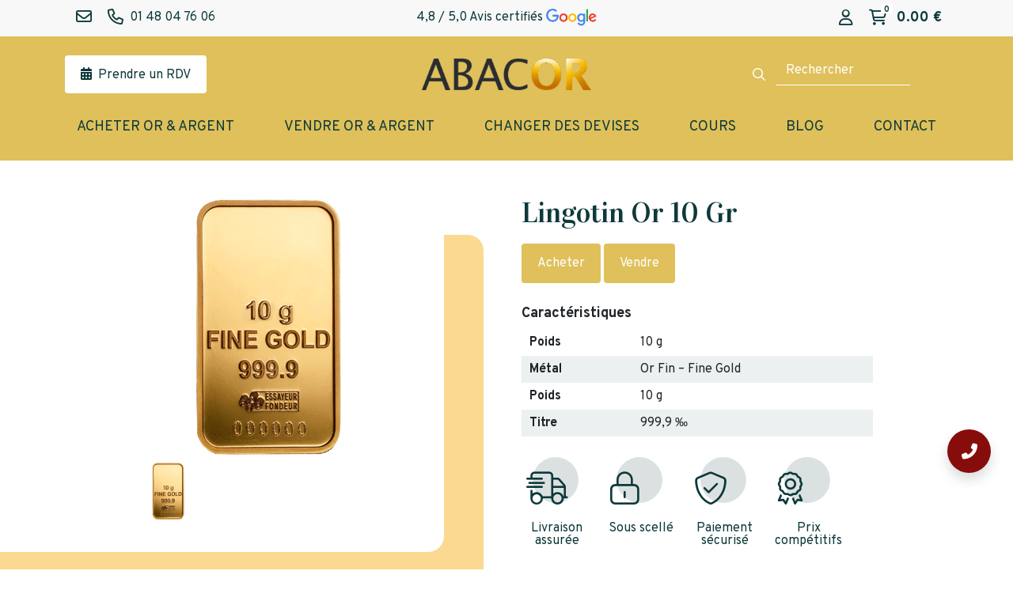

--- FILE ---
content_type: text/html; charset=UTF-8
request_url: https://www.abacor.fr/produit/lingotin-or-10g/
body_size: 31633
content:
<!DOCTYPE html>
<html lang="fr-FR" prefix="og: https://ogp.me/ns#">
<head><meta charset="UTF-8" /><script>if(navigator.userAgent.match(/MSIE|Internet Explorer/i)||navigator.userAgent.match(/Trident\/7\..*?rv:11/i)){var href=document.location.href;if(!href.match(/[?&]nowprocket/)){if(href.indexOf("?")==-1){if(href.indexOf("#")==-1){document.location.href=href+"?nowprocket=1"}else{document.location.href=href.replace("#","?nowprocket=1#")}}else{if(href.indexOf("#")==-1){document.location.href=href+"&nowprocket=1"}else{document.location.href=href.replace("#","&nowprocket=1#")}}}}</script><script>(()=>{class RocketLazyLoadScripts{constructor(){this.v="2.0.3",this.userEvents=["keydown","keyup","mousedown","mouseup","mousemove","mouseover","mouseenter","mouseout","mouseleave","touchmove","touchstart","touchend","touchcancel","wheel","click","dblclick","input","visibilitychange"],this.attributeEvents=["onblur","onclick","oncontextmenu","ondblclick","onfocus","onmousedown","onmouseenter","onmouseleave","onmousemove","onmouseout","onmouseover","onmouseup","onmousewheel","onscroll","onsubmit"]}async t(){this.i(),this.o(),/iP(ad|hone)/.test(navigator.userAgent)&&this.h(),this.u(),this.l(this),this.m(),this.k(this),this.p(this),this._(),await Promise.all([this.R(),this.L()]),this.lastBreath=Date.now(),this.S(this),this.P(),this.D(),this.O(),this.M(),await this.C(this.delayedScripts.normal),await this.C(this.delayedScripts.defer),await this.C(this.delayedScripts.async),this.F("domReady"),await this.T(),await this.j(),await this.I(),this.F("windowLoad"),await this.A(),window.dispatchEvent(new Event("rocket-allScriptsLoaded")),this.everythingLoaded=!0,this.lastTouchEnd&&await new Promise((t=>setTimeout(t,500-Date.now()+this.lastTouchEnd))),this.H(),this.F("all"),this.U(),this.W()}i(){this.CSPIssue=sessionStorage.getItem("rocketCSPIssue"),document.addEventListener("securitypolicyviolation",(t=>{this.CSPIssue||"script-src-elem"!==t.violatedDirective||"data"!==t.blockedURI||(this.CSPIssue=!0,sessionStorage.setItem("rocketCSPIssue",!0))}),{isRocket:!0})}o(){window.addEventListener("pageshow",(t=>{this.persisted=t.persisted,this.realWindowLoadedFired=!0}),{isRocket:!0}),window.addEventListener("pagehide",(()=>{this.onFirstUserAction=null}),{isRocket:!0})}h(){let t;function e(e){t=e}window.addEventListener("touchstart",e,{isRocket:!0}),window.addEventListener("touchend",(function i(o){Math.abs(o.changedTouches[0].pageX-t.changedTouches[0].pageX)<10&&Math.abs(o.changedTouches[0].pageY-t.changedTouches[0].pageY)<10&&o.timeStamp-t.timeStamp<200&&(o.target.dispatchEvent(new PointerEvent("click",{target:o.target,bubbles:!0,cancelable:!0,detail:1})),event.preventDefault(),window.removeEventListener("touchstart",e,{isRocket:!0}),window.removeEventListener("touchend",i,{isRocket:!0}))}),{isRocket:!0})}q(t){this.userActionTriggered||("mousemove"!==t.type||this.firstMousemoveIgnored?"keyup"===t.type||"mouseover"===t.type||"mouseout"===t.type||(this.userActionTriggered=!0,this.onFirstUserAction&&this.onFirstUserAction()):this.firstMousemoveIgnored=!0),"click"===t.type&&t.preventDefault(),this.savedUserEvents.length>0&&(t.stopPropagation(),t.stopImmediatePropagation()),"touchstart"===this.lastEvent&&"touchend"===t.type&&(this.lastTouchEnd=Date.now()),"click"===t.type&&(this.lastTouchEnd=0),this.lastEvent=t.type,this.savedUserEvents.push(t)}u(){this.savedUserEvents=[],this.userEventHandler=this.q.bind(this),this.userEvents.forEach((t=>window.addEventListener(t,this.userEventHandler,{passive:!1,isRocket:!0})))}U(){this.userEvents.forEach((t=>window.removeEventListener(t,this.userEventHandler,{passive:!1,isRocket:!0}))),this.savedUserEvents.forEach((t=>{t.target.dispatchEvent(new window[t.constructor.name](t.type,t))}))}m(){this.eventsMutationObserver=new MutationObserver((t=>{const e="return false";for(const i of t){if("attributes"===i.type){const t=i.target.getAttribute(i.attributeName);t&&t!==e&&(i.target.setAttribute("data-rocket-"+i.attributeName,t),i.target["rocket"+i.attributeName]=new Function("event",t),i.target.setAttribute(i.attributeName,e))}"childList"===i.type&&i.addedNodes.forEach((t=>{if(t.nodeType===Node.ELEMENT_NODE)for(const i of t.attributes)this.attributeEvents.includes(i.name)&&i.value&&""!==i.value&&(t.setAttribute("data-rocket-"+i.name,i.value),t["rocket"+i.name]=new Function("event",i.value),t.setAttribute(i.name,e))}))}})),this.eventsMutationObserver.observe(document,{subtree:!0,childList:!0,attributeFilter:this.attributeEvents})}H(){this.eventsMutationObserver.disconnect(),this.attributeEvents.forEach((t=>{document.querySelectorAll("[data-rocket-"+t+"]").forEach((e=>{e.setAttribute(t,e.getAttribute("data-rocket-"+t)),e.removeAttribute("data-rocket-"+t)}))}))}k(t){Object.defineProperty(HTMLElement.prototype,"onclick",{get(){return this.rocketonclick||null},set(e){this.rocketonclick=e,this.setAttribute(t.everythingLoaded?"onclick":"data-rocket-onclick","this.rocketonclick(event)")}})}S(t){function e(e,i){let o=e[i];e[i]=null,Object.defineProperty(e,i,{get:()=>o,set(s){t.everythingLoaded?o=s:e["rocket"+i]=o=s}})}e(document,"onreadystatechange"),e(window,"onload"),e(window,"onpageshow");try{Object.defineProperty(document,"readyState",{get:()=>t.rocketReadyState,set(e){t.rocketReadyState=e},configurable:!0}),document.readyState="loading"}catch(t){console.log("WPRocket DJE readyState conflict, bypassing")}}l(t){this.originalAddEventListener=EventTarget.prototype.addEventListener,this.originalRemoveEventListener=EventTarget.prototype.removeEventListener,this.savedEventListeners=[],EventTarget.prototype.addEventListener=function(e,i,o){o&&o.isRocket||!t.B(e,this)&&!t.userEvents.includes(e)||t.B(e,this)&&!t.userActionTriggered||e.startsWith("rocket-")||t.everythingLoaded?t.originalAddEventListener.call(this,e,i,o):t.savedEventListeners.push({target:this,remove:!1,type:e,func:i,options:o})},EventTarget.prototype.removeEventListener=function(e,i,o){o&&o.isRocket||!t.B(e,this)&&!t.userEvents.includes(e)||t.B(e,this)&&!t.userActionTriggered||e.startsWith("rocket-")||t.everythingLoaded?t.originalRemoveEventListener.call(this,e,i,o):t.savedEventListeners.push({target:this,remove:!0,type:e,func:i,options:o})}}F(t){"all"===t&&(EventTarget.prototype.addEventListener=this.originalAddEventListener,EventTarget.prototype.removeEventListener=this.originalRemoveEventListener),this.savedEventListeners=this.savedEventListeners.filter((e=>{let i=e.type,o=e.target||window;return"domReady"===t&&"DOMContentLoaded"!==i&&"readystatechange"!==i||("windowLoad"===t&&"load"!==i&&"readystatechange"!==i&&"pageshow"!==i||(this.B(i,o)&&(i="rocket-"+i),e.remove?o.removeEventListener(i,e.func,e.options):o.addEventListener(i,e.func,e.options),!1))}))}p(t){let e;function i(e){return t.everythingLoaded?e:e.split(" ").map((t=>"load"===t||t.startsWith("load.")?"rocket-jquery-load":t)).join(" ")}function o(o){function s(e){const s=o.fn[e];o.fn[e]=o.fn.init.prototype[e]=function(){return this[0]===window&&t.userActionTriggered&&("string"==typeof arguments[0]||arguments[0]instanceof String?arguments[0]=i(arguments[0]):"object"==typeof arguments[0]&&Object.keys(arguments[0]).forEach((t=>{const e=arguments[0][t];delete arguments[0][t],arguments[0][i(t)]=e}))),s.apply(this,arguments),this}}if(o&&o.fn&&!t.allJQueries.includes(o)){const e={DOMContentLoaded:[],"rocket-DOMContentLoaded":[]};for(const t in e)document.addEventListener(t,(()=>{e[t].forEach((t=>t()))}),{isRocket:!0});o.fn.ready=o.fn.init.prototype.ready=function(i){function s(){parseInt(o.fn.jquery)>2?setTimeout((()=>i.bind(document)(o))):i.bind(document)(o)}return t.realDomReadyFired?!t.userActionTriggered||t.fauxDomReadyFired?s():e["rocket-DOMContentLoaded"].push(s):e.DOMContentLoaded.push(s),o([])},s("on"),s("one"),s("off"),t.allJQueries.push(o)}e=o}t.allJQueries=[],o(window.jQuery),Object.defineProperty(window,"jQuery",{get:()=>e,set(t){o(t)}})}P(){const t=new Map;document.write=document.writeln=function(e){const i=document.currentScript,o=document.createRange(),s=i.parentElement;let n=t.get(i);void 0===n&&(n=i.nextSibling,t.set(i,n));const c=document.createDocumentFragment();o.setStart(c,0),c.appendChild(o.createContextualFragment(e)),s.insertBefore(c,n)}}async R(){return new Promise((t=>{this.userActionTriggered?t():this.onFirstUserAction=t}))}async L(){return new Promise((t=>{document.addEventListener("DOMContentLoaded",(()=>{this.realDomReadyFired=!0,t()}),{isRocket:!0})}))}async I(){return this.realWindowLoadedFired?Promise.resolve():new Promise((t=>{window.addEventListener("load",t,{isRocket:!0})}))}M(){this.pendingScripts=[];this.scriptsMutationObserver=new MutationObserver((t=>{for(const e of t)e.addedNodes.forEach((t=>{"SCRIPT"!==t.tagName||t.noModule||t.isWPRocket||this.pendingScripts.push({script:t,promise:new Promise((e=>{const i=()=>{const i=this.pendingScripts.findIndex((e=>e.script===t));i>=0&&this.pendingScripts.splice(i,1),e()};t.addEventListener("load",i,{isRocket:!0}),t.addEventListener("error",i,{isRocket:!0}),setTimeout(i,1e3)}))})}))})),this.scriptsMutationObserver.observe(document,{childList:!0,subtree:!0})}async j(){await this.J(),this.pendingScripts.length?(await this.pendingScripts[0].promise,await this.j()):this.scriptsMutationObserver.disconnect()}D(){this.delayedScripts={normal:[],async:[],defer:[]},document.querySelectorAll("script[type$=rocketlazyloadscript]").forEach((t=>{t.hasAttribute("data-rocket-src")?t.hasAttribute("async")&&!1!==t.async?this.delayedScripts.async.push(t):t.hasAttribute("defer")&&!1!==t.defer||"module"===t.getAttribute("data-rocket-type")?this.delayedScripts.defer.push(t):this.delayedScripts.normal.push(t):this.delayedScripts.normal.push(t)}))}async _(){await this.L();let t=[];document.querySelectorAll("script[type$=rocketlazyloadscript][data-rocket-src]").forEach((e=>{let i=e.getAttribute("data-rocket-src");if(i&&!i.startsWith("data:")){i.startsWith("//")&&(i=location.protocol+i);try{const o=new URL(i).origin;o!==location.origin&&t.push({src:o,crossOrigin:e.crossOrigin||"module"===e.getAttribute("data-rocket-type")})}catch(t){}}})),t=[...new Map(t.map((t=>[JSON.stringify(t),t]))).values()],this.N(t,"preconnect")}async $(t){if(await this.G(),!0!==t.noModule||!("noModule"in HTMLScriptElement.prototype))return new Promise((e=>{let i;function o(){(i||t).setAttribute("data-rocket-status","executed"),e()}try{if(navigator.userAgent.includes("Firefox/")||""===navigator.vendor||this.CSPIssue)i=document.createElement("script"),[...t.attributes].forEach((t=>{let e=t.nodeName;"type"!==e&&("data-rocket-type"===e&&(e="type"),"data-rocket-src"===e&&(e="src"),i.setAttribute(e,t.nodeValue))})),t.text&&(i.text=t.text),t.nonce&&(i.nonce=t.nonce),i.hasAttribute("src")?(i.addEventListener("load",o,{isRocket:!0}),i.addEventListener("error",(()=>{i.setAttribute("data-rocket-status","failed-network"),e()}),{isRocket:!0}),setTimeout((()=>{i.isConnected||e()}),1)):(i.text=t.text,o()),i.isWPRocket=!0,t.parentNode.replaceChild(i,t);else{const i=t.getAttribute("data-rocket-type"),s=t.getAttribute("data-rocket-src");i?(t.type=i,t.removeAttribute("data-rocket-type")):t.removeAttribute("type"),t.addEventListener("load",o,{isRocket:!0}),t.addEventListener("error",(i=>{this.CSPIssue&&i.target.src.startsWith("data:")?(console.log("WPRocket: CSP fallback activated"),t.removeAttribute("src"),this.$(t).then(e)):(t.setAttribute("data-rocket-status","failed-network"),e())}),{isRocket:!0}),s?(t.fetchPriority="high",t.removeAttribute("data-rocket-src"),t.src=s):t.src="data:text/javascript;base64,"+window.btoa(unescape(encodeURIComponent(t.text)))}}catch(i){t.setAttribute("data-rocket-status","failed-transform"),e()}}));t.setAttribute("data-rocket-status","skipped")}async C(t){const e=t.shift();return e?(e.isConnected&&await this.$(e),this.C(t)):Promise.resolve()}O(){this.N([...this.delayedScripts.normal,...this.delayedScripts.defer,...this.delayedScripts.async],"preload")}N(t,e){this.trash=this.trash||[];let i=!0;var o=document.createDocumentFragment();t.forEach((t=>{const s=t.getAttribute&&t.getAttribute("data-rocket-src")||t.src;if(s&&!s.startsWith("data:")){const n=document.createElement("link");n.href=s,n.rel=e,"preconnect"!==e&&(n.as="script",n.fetchPriority=i?"high":"low"),t.getAttribute&&"module"===t.getAttribute("data-rocket-type")&&(n.crossOrigin=!0),t.crossOrigin&&(n.crossOrigin=t.crossOrigin),t.integrity&&(n.integrity=t.integrity),t.nonce&&(n.nonce=t.nonce),o.appendChild(n),this.trash.push(n),i=!1}})),document.head.appendChild(o)}W(){this.trash.forEach((t=>t.remove()))}async T(){try{document.readyState="interactive"}catch(t){}this.fauxDomReadyFired=!0;try{await this.G(),document.dispatchEvent(new Event("rocket-readystatechange")),await this.G(),document.rocketonreadystatechange&&document.rocketonreadystatechange(),await this.G(),document.dispatchEvent(new Event("rocket-DOMContentLoaded")),await this.G(),window.dispatchEvent(new Event("rocket-DOMContentLoaded"))}catch(t){console.error(t)}}async A(){try{document.readyState="complete"}catch(t){}try{await this.G(),document.dispatchEvent(new Event("rocket-readystatechange")),await this.G(),document.rocketonreadystatechange&&document.rocketonreadystatechange(),await this.G(),window.dispatchEvent(new Event("rocket-load")),await this.G(),window.rocketonload&&window.rocketonload(),await this.G(),this.allJQueries.forEach((t=>t(window).trigger("rocket-jquery-load"))),await this.G();const t=new Event("rocket-pageshow");t.persisted=this.persisted,window.dispatchEvent(t),await this.G(),window.rocketonpageshow&&window.rocketonpageshow({persisted:this.persisted})}catch(t){console.error(t)}}async G(){Date.now()-this.lastBreath>45&&(await this.J(),this.lastBreath=Date.now())}async J(){return document.hidden?new Promise((t=>setTimeout(t))):new Promise((t=>requestAnimationFrame(t)))}B(t,e){return e===document&&"readystatechange"===t||(e===document&&"DOMContentLoaded"===t||(e===window&&"DOMContentLoaded"===t||(e===window&&"load"===t||e===window&&"pageshow"===t)))}static run(){(new RocketLazyLoadScripts).t()}}RocketLazyLoadScripts.run()})();</script>
	
	<meta http-equiv="X-UA-Compatible" content="IE=edge">
    <meta name="viewport" content="width=device-width, initial-scale=1">
	<link rel="profile" href="http://gmpg.org/xfn/11" />
	<link rel="icon" type="image/png" href="https://www.abacor.fr/wp-content/themes/abacor/img/favicon.png">
	<script src="https://maps.googleapis.com/maps/api/js?key=AIzaSyBirEWwSArHofk_vNO4PGkOYEtz4toJn90&libraries=places" data-rocket-defer defer></script>
    	<style>img:is([sizes="auto" i], [sizes^="auto," i]) { contain-intrinsic-size: 3000px 1500px }</style>
	<script type="rocketlazyloadscript" id="cookie-law-info-gcm-var-js">
var _ckyGcm = {"status":true,"default_settings":[{"analytics":"granted","advertisement":"granted","functional":"granted","necessary":"granted","ad_user_data":"denied","ad_personalization":"denied","regions":"All"}],"wait_for_update":2000,"url_passthrough":true,"ads_data_redaction":false};
</script>
<script type="rocketlazyloadscript" id="cookie-law-info-gcm-js" data-rocket-type="text/javascript" data-rocket-src="https://www.abacor.fr/wp-content/plugins/cookie-law-info/lite/frontend/js/gcm.min.js" data-rocket-defer defer></script>
<script type="rocketlazyloadscript" data-minify="1" id="cookieyes" data-rocket-type="text/javascript" data-rocket-src="https://www.abacor.fr/wp-content/cache/min/1/client_data/3ac5f09b30a17abf001a2740/script.js?ver=1768398466" data-rocket-defer defer></script>
<!-- Google Tag Manager for WordPress by gtm4wp.com -->
<script data-cfasync="false" data-pagespeed-no-defer>
	var gtm4wp_datalayer_name = "dataLayer";
	var dataLayer = dataLayer || [];
</script>
<!-- End Google Tag Manager for WordPress by gtm4wp.com --><script type="rocketlazyloadscript">window._wca = window._wca || [];</script>

<!-- Optimisation des moteurs de recherche par Rank Math PRO - https://rankmath.com/ -->
<title>Lingotin Or 10 Gr | Cours Cotation Prix Lingotin Or | Achat &amp; Vente</title>
<link crossorigin data-rocket-preconnect href="https://www.googletagmanager.com" rel="preconnect">
<link crossorigin data-rocket-preconnect href="https://www.google-analytics.com" rel="preconnect">
<link crossorigin data-rocket-preconnect href="https://maps.googleapis.com" rel="preconnect">
<link crossorigin data-rocket-preconnect href="https://stats.wp.com" rel="preconnect">
<link crossorigin data-rocket-preconnect href="https://kit.fontawesome.com" rel="preconnect"><link rel="preload" data-rocket-preload as="image" href="https://www.abacor.fr/wp-content/themes/abacor/img/logo-google.png" fetchpriority="high">
<meta name="description" content="Lingotin Or 10 Gr : Informations, Cotation, Valeur et Cours en Temps Réel sur Abacor, Comptoir de l&#039;Or depuis 1996. Estimation Gratuite et Paiement Comptant"/>
<meta name="robots" content="follow, index, noarchive, max-snippet:-1, max-video-preview:-1, max-image-preview:large"/>
<link rel="canonical" href="https://www.abacor.fr/produit/lingotin-or-10g/" />
<meta property="og:locale" content="fr_FR" />
<meta property="og:type" content="product" />
<meta property="og:title" content="Lingotin Or 10 Gr | Cours Cotation Prix Lingotin Or | Achat &amp; Vente" />
<meta property="og:description" content="Lingotin Or 10 Gr : Informations, Cotation, Valeur et Cours en Temps Réel sur Abacor, Comptoir de l&#039;Or depuis 1996. Estimation Gratuite et Paiement Comptant" />
<meta property="og:url" content="https://www.abacor.fr/produit/lingotin-or-10g/" />
<meta property="og:site_name" content="Abacor" />
<meta property="og:updated_time" content="2024-06-19T12:36:39+02:00" />
<meta property="og:image" content="https://www.abacor.fr/wp-content/uploads/2022/06/lingotin-or-10-g.png" />
<meta property="og:image:secure_url" content="https://www.abacor.fr/wp-content/uploads/2022/06/lingotin-or-10-g.png" />
<meta property="og:image:width" content="500" />
<meta property="og:image:height" content="500" />
<meta property="og:image:alt" content="lingotin or 10" />
<meta property="og:image:type" content="image/png" />
<meta property="product:price:currency" content="EUR" />
<meta property="product:availability" content="instock" />
<meta name="twitter:card" content="summary_large_image" />
<meta name="twitter:title" content="Lingotin Or 10 Gr | Cours Cotation Prix Lingotin Or | Achat &amp; Vente" />
<meta name="twitter:description" content="Lingotin Or 10 Gr : Informations, Cotation, Valeur et Cours en Temps Réel sur Abacor, Comptoir de l&#039;Or depuis 1996. Estimation Gratuite et Paiement Comptant" />
<meta name="twitter:site" content="@AbacorOr" />
<meta name="twitter:creator" content="@AbacorOr" />
<meta name="twitter:image" content="https://www.abacor.fr/wp-content/uploads/2022/06/lingotin-or-10-g.png" />
<meta name="twitter:label1" content="Prix" />
<meta name="twitter:data1" content="0.00&nbsp;&euro;" />
<meta name="twitter:label2" content="Disponibilité" />
<meta name="twitter:data2" content="En stock" />
<script type="application/ld+json" class="rank-math-schema-pro">{"@context":"https://schema.org","@graph":[{"@type":"Organization","@id":"https://www.abacor.fr/#organization","name":"Abacor","url":"https://www.abacor.fr","sameAs":["https://www.facebook.com/abacorfrance","https://twitter.com/AbacorOr","https://www.instagram.com/abacorfrance/","https://fr.linkedin.com/company/abacor","https://www.pinterest.fr/AbacorFrance/","https://www.youtube.com/channel/UCsWE0w4povnIMmrDYXZTJYQ"],"logo":{"@type":"ImageObject","@id":"https://www.abacor.fr/#logo","url":"https://www.abacor.fr/wp-content/uploads/2018/10/cropped-logo-abacor-bandeau.png","contentUrl":"https://www.abacor.fr/wp-content/uploads/2018/10/cropped-logo-abacor-bandeau.png","caption":"Abacor","inLanguage":"fr-FR","width":"1000","height":"249"}},{"@type":"WebSite","@id":"https://www.abacor.fr/#website","url":"https://www.abacor.fr","name":"Abacor","alternateName":"EGF ET SMP","publisher":{"@id":"https://www.abacor.fr/#organization"},"inLanguage":"fr-FR"},{"@type":"ImageObject","@id":"https://www.abacor.fr/wp-content/uploads/2022/06/lingotin-or-10-g.png","url":"https://www.abacor.fr/wp-content/uploads/2022/06/lingotin-or-10-g.png","width":"500","height":"500","inLanguage":"fr-FR"},{"@type":"ItemPage","@id":"https://www.abacor.fr/produit/lingotin-or-10g/#webpage","url":"https://www.abacor.fr/produit/lingotin-or-10g/","name":"Lingotin Or 10 Gr | Cours Cotation Prix Lingotin Or | Achat &amp; Vente","datePublished":"2018-07-27T22:23:00+02:00","dateModified":"2024-06-19T12:36:39+02:00","isPartOf":{"@id":"https://www.abacor.fr/#website"},"primaryImageOfPage":{"@id":"https://www.abacor.fr/wp-content/uploads/2022/06/lingotin-or-10-g.png"},"inLanguage":"fr-FR"},{"@type":"Product","name":"Lingotin Or 10 Gr | Cours Cotation Prix Lingotin Or | Achat &amp; Vente","description":"Lingotin Or 10 Gr : Informations, Cotation, Valeur et Cours en Temps R\u00e9el sur Abacor, Comptoir de l'Or depuis 1996. Estimation Gratuite et Paiement Comptant","category":"Produits d'Investissement en Or &gt; Lingots Or - Cours et Prix","mainEntityOfPage":{"@id":"https://www.abacor.fr/produit/lingotin-or-10g/#webpage"},"weight":{"@type":"QuantitativeValue","unitCode":"GRM","value":"10"},"image":[{"@type":"ImageObject","url":"https://www.abacor.fr/wp-content/uploads/2022/06/lingotin-or-10-g.png","height":"500","width":"500"}],"additionalProperty":[{"@type":"PropertyValue","name":"metal","value":"Or Fin - Fine Gold"},{"@type":"PropertyValue","name":"pa_poids","value":"10 g"},{"@type":"PropertyValue","name":"titre","value":"999,9 \u2030"}],"@id":"https://www.abacor.fr/produit/lingotin-or-10g/#richSnippet"}]}</script>
<!-- /Extension Rank Math WordPress SEO -->

<link rel='dns-prefetch' href='//www.googletagmanager.com' />
<link rel='dns-prefetch' href='//stats.wp.com' />
<link rel='dns-prefetch' href='//kit.fontawesome.com' />
<link rel='dns-prefetch' href='//pro.fontawesome.com' />

<style id='wp-emoji-styles-inline-css' type='text/css'>

	img.wp-smiley, img.emoji {
		display: inline !important;
		border: none !important;
		box-shadow: none !important;
		height: 1em !important;
		width: 1em !important;
		margin: 0 0.07em !important;
		vertical-align: -0.1em !important;
		background: none !important;
		padding: 0 !important;
	}
</style>
<link rel='stylesheet' id='wp-block-library-css' href='https://www.abacor.fr/wp-includes/css/dist/block-library/style.min.css?ver=6.8.3' type='text/css' media='all' />
<style id='classic-theme-styles-inline-css' type='text/css'>
/*! This file is auto-generated */
.wp-block-button__link{color:#fff;background-color:#32373c;border-radius:9999px;box-shadow:none;text-decoration:none;padding:calc(.667em + 2px) calc(1.333em + 2px);font-size:1.125em}.wp-block-file__button{background:#32373c;color:#fff;text-decoration:none}
</style>
<link rel='stylesheet' id='mediaelement-css' href='https://www.abacor.fr/wp-includes/js/mediaelement/mediaelementplayer-legacy.min.css?ver=4.2.17' type='text/css' media='all' />
<link rel='stylesheet' id='wp-mediaelement-css' href='https://www.abacor.fr/wp-includes/js/mediaelement/wp-mediaelement.min.css?ver=6.8.3' type='text/css' media='all' />
<style id='jetpack-sharing-buttons-style-inline-css' type='text/css'>
.jetpack-sharing-buttons__services-list{display:flex;flex-direction:row;flex-wrap:wrap;gap:0;list-style-type:none;margin:5px;padding:0}.jetpack-sharing-buttons__services-list.has-small-icon-size{font-size:12px}.jetpack-sharing-buttons__services-list.has-normal-icon-size{font-size:16px}.jetpack-sharing-buttons__services-list.has-large-icon-size{font-size:24px}.jetpack-sharing-buttons__services-list.has-huge-icon-size{font-size:36px}@media print{.jetpack-sharing-buttons__services-list{display:none!important}}.editor-styles-wrapper .wp-block-jetpack-sharing-buttons{gap:0;padding-inline-start:0}ul.jetpack-sharing-buttons__services-list.has-background{padding:1.25em 2.375em}
</style>
<style id='font-awesome-svg-styles-default-inline-css' type='text/css'>
.svg-inline--fa {
  display: inline-block;
  height: 1em;
  overflow: visible;
  vertical-align: -.125em;
}
</style>
<link data-minify="1" rel='stylesheet' id='font-awesome-svg-styles-css' href='https://www.abacor.fr/wp-content/cache/min/1/wp-content/uploads/font-awesome/v6.7.2/css/svg-with-js.css?ver=1768398465' type='text/css' media='all' />
<style id='font-awesome-svg-styles-inline-css' type='text/css'>
   .wp-block-font-awesome-icon svg::before,
   .wp-rich-text-font-awesome-icon svg::before {content: unset;}
</style>
<style id='global-styles-inline-css' type='text/css'>
:root{--wp--preset--aspect-ratio--square: 1;--wp--preset--aspect-ratio--4-3: 4/3;--wp--preset--aspect-ratio--3-4: 3/4;--wp--preset--aspect-ratio--3-2: 3/2;--wp--preset--aspect-ratio--2-3: 2/3;--wp--preset--aspect-ratio--16-9: 16/9;--wp--preset--aspect-ratio--9-16: 9/16;--wp--preset--color--black: #000000;--wp--preset--color--cyan-bluish-gray: #abb8c3;--wp--preset--color--white: #ffffff;--wp--preset--color--pale-pink: #f78da7;--wp--preset--color--vivid-red: #cf2e2e;--wp--preset--color--luminous-vivid-orange: #ff6900;--wp--preset--color--luminous-vivid-amber: #fcb900;--wp--preset--color--light-green-cyan: #7bdcb5;--wp--preset--color--vivid-green-cyan: #00d084;--wp--preset--color--pale-cyan-blue: #8ed1fc;--wp--preset--color--vivid-cyan-blue: #0693e3;--wp--preset--color--vivid-purple: #9b51e0;--wp--preset--color--primary: #0E393A;--wp--preset--color--warning: #F9C351;--wp--preset--color--secondary: #6C6B6B;--wp--preset--color--light: #DBE1E1;--wp--preset--color--blanc: #fff;--wp--preset--color--noir: #000;--wp--preset--gradient--vivid-cyan-blue-to-vivid-purple: linear-gradient(135deg,rgba(6,147,227,1) 0%,rgb(155,81,224) 100%);--wp--preset--gradient--light-green-cyan-to-vivid-green-cyan: linear-gradient(135deg,rgb(122,220,180) 0%,rgb(0,208,130) 100%);--wp--preset--gradient--luminous-vivid-amber-to-luminous-vivid-orange: linear-gradient(135deg,rgba(252,185,0,1) 0%,rgba(255,105,0,1) 100%);--wp--preset--gradient--luminous-vivid-orange-to-vivid-red: linear-gradient(135deg,rgba(255,105,0,1) 0%,rgb(207,46,46) 100%);--wp--preset--gradient--very-light-gray-to-cyan-bluish-gray: linear-gradient(135deg,rgb(238,238,238) 0%,rgb(169,184,195) 100%);--wp--preset--gradient--cool-to-warm-spectrum: linear-gradient(135deg,rgb(74,234,220) 0%,rgb(151,120,209) 20%,rgb(207,42,186) 40%,rgb(238,44,130) 60%,rgb(251,105,98) 80%,rgb(254,248,76) 100%);--wp--preset--gradient--blush-light-purple: linear-gradient(135deg,rgb(255,206,236) 0%,rgb(152,150,240) 100%);--wp--preset--gradient--blush-bordeaux: linear-gradient(135deg,rgb(254,205,165) 0%,rgb(254,45,45) 50%,rgb(107,0,62) 100%);--wp--preset--gradient--luminous-dusk: linear-gradient(135deg,rgb(255,203,112) 0%,rgb(199,81,192) 50%,rgb(65,88,208) 100%);--wp--preset--gradient--pale-ocean: linear-gradient(135deg,rgb(255,245,203) 0%,rgb(182,227,212) 50%,rgb(51,167,181) 100%);--wp--preset--gradient--electric-grass: linear-gradient(135deg,rgb(202,248,128) 0%,rgb(113,206,126) 100%);--wp--preset--gradient--midnight: linear-gradient(135deg,rgb(2,3,129) 0%,rgb(40,116,252) 100%);--wp--preset--font-size--small: 13px;--wp--preset--font-size--medium: 20px;--wp--preset--font-size--large: 36px;--wp--preset--font-size--x-large: 42px;--wp--preset--font-size--normal: 16px;--wp--preset--font-size--lead: 18px;--wp--preset--spacing--20: 0.44rem;--wp--preset--spacing--30: 0.67rem;--wp--preset--spacing--40: 1rem;--wp--preset--spacing--50: 1.5rem;--wp--preset--spacing--60: 2.25rem;--wp--preset--spacing--70: 3.38rem;--wp--preset--spacing--80: 5.06rem;--wp--preset--shadow--natural: 6px 6px 9px rgba(0, 0, 0, 0.2);--wp--preset--shadow--deep: 12px 12px 50px rgba(0, 0, 0, 0.4);--wp--preset--shadow--sharp: 6px 6px 0px rgba(0, 0, 0, 0.2);--wp--preset--shadow--outlined: 6px 6px 0px -3px rgba(255, 255, 255, 1), 6px 6px rgba(0, 0, 0, 1);--wp--preset--shadow--crisp: 6px 6px 0px rgba(0, 0, 0, 1);}:where(.is-layout-flex){gap: 0.5em;}:where(.is-layout-grid){gap: 0.5em;}body .is-layout-flex{display: flex;}.is-layout-flex{flex-wrap: wrap;align-items: center;}.is-layout-flex > :is(*, div){margin: 0;}body .is-layout-grid{display: grid;}.is-layout-grid > :is(*, div){margin: 0;}:where(.wp-block-columns.is-layout-flex){gap: 2em;}:where(.wp-block-columns.is-layout-grid){gap: 2em;}:where(.wp-block-post-template.is-layout-flex){gap: 1.25em;}:where(.wp-block-post-template.is-layout-grid){gap: 1.25em;}.has-black-color{color: var(--wp--preset--color--black) !important;}.has-cyan-bluish-gray-color{color: var(--wp--preset--color--cyan-bluish-gray) !important;}.has-white-color{color: var(--wp--preset--color--white) !important;}.has-pale-pink-color{color: var(--wp--preset--color--pale-pink) !important;}.has-vivid-red-color{color: var(--wp--preset--color--vivid-red) !important;}.has-luminous-vivid-orange-color{color: var(--wp--preset--color--luminous-vivid-orange) !important;}.has-luminous-vivid-amber-color{color: var(--wp--preset--color--luminous-vivid-amber) !important;}.has-light-green-cyan-color{color: var(--wp--preset--color--light-green-cyan) !important;}.has-vivid-green-cyan-color{color: var(--wp--preset--color--vivid-green-cyan) !important;}.has-pale-cyan-blue-color{color: var(--wp--preset--color--pale-cyan-blue) !important;}.has-vivid-cyan-blue-color{color: var(--wp--preset--color--vivid-cyan-blue) !important;}.has-vivid-purple-color{color: var(--wp--preset--color--vivid-purple) !important;}.has-black-background-color{background-color: var(--wp--preset--color--black) !important;}.has-cyan-bluish-gray-background-color{background-color: var(--wp--preset--color--cyan-bluish-gray) !important;}.has-white-background-color{background-color: var(--wp--preset--color--white) !important;}.has-pale-pink-background-color{background-color: var(--wp--preset--color--pale-pink) !important;}.has-vivid-red-background-color{background-color: var(--wp--preset--color--vivid-red) !important;}.has-luminous-vivid-orange-background-color{background-color: var(--wp--preset--color--luminous-vivid-orange) !important;}.has-luminous-vivid-amber-background-color{background-color: var(--wp--preset--color--luminous-vivid-amber) !important;}.has-light-green-cyan-background-color{background-color: var(--wp--preset--color--light-green-cyan) !important;}.has-vivid-green-cyan-background-color{background-color: var(--wp--preset--color--vivid-green-cyan) !important;}.has-pale-cyan-blue-background-color{background-color: var(--wp--preset--color--pale-cyan-blue) !important;}.has-vivid-cyan-blue-background-color{background-color: var(--wp--preset--color--vivid-cyan-blue) !important;}.has-vivid-purple-background-color{background-color: var(--wp--preset--color--vivid-purple) !important;}.has-black-border-color{border-color: var(--wp--preset--color--black) !important;}.has-cyan-bluish-gray-border-color{border-color: var(--wp--preset--color--cyan-bluish-gray) !important;}.has-white-border-color{border-color: var(--wp--preset--color--white) !important;}.has-pale-pink-border-color{border-color: var(--wp--preset--color--pale-pink) !important;}.has-vivid-red-border-color{border-color: var(--wp--preset--color--vivid-red) !important;}.has-luminous-vivid-orange-border-color{border-color: var(--wp--preset--color--luminous-vivid-orange) !important;}.has-luminous-vivid-amber-border-color{border-color: var(--wp--preset--color--luminous-vivid-amber) !important;}.has-light-green-cyan-border-color{border-color: var(--wp--preset--color--light-green-cyan) !important;}.has-vivid-green-cyan-border-color{border-color: var(--wp--preset--color--vivid-green-cyan) !important;}.has-pale-cyan-blue-border-color{border-color: var(--wp--preset--color--pale-cyan-blue) !important;}.has-vivid-cyan-blue-border-color{border-color: var(--wp--preset--color--vivid-cyan-blue) !important;}.has-vivid-purple-border-color{border-color: var(--wp--preset--color--vivid-purple) !important;}.has-vivid-cyan-blue-to-vivid-purple-gradient-background{background: var(--wp--preset--gradient--vivid-cyan-blue-to-vivid-purple) !important;}.has-light-green-cyan-to-vivid-green-cyan-gradient-background{background: var(--wp--preset--gradient--light-green-cyan-to-vivid-green-cyan) !important;}.has-luminous-vivid-amber-to-luminous-vivid-orange-gradient-background{background: var(--wp--preset--gradient--luminous-vivid-amber-to-luminous-vivid-orange) !important;}.has-luminous-vivid-orange-to-vivid-red-gradient-background{background: var(--wp--preset--gradient--luminous-vivid-orange-to-vivid-red) !important;}.has-very-light-gray-to-cyan-bluish-gray-gradient-background{background: var(--wp--preset--gradient--very-light-gray-to-cyan-bluish-gray) !important;}.has-cool-to-warm-spectrum-gradient-background{background: var(--wp--preset--gradient--cool-to-warm-spectrum) !important;}.has-blush-light-purple-gradient-background{background: var(--wp--preset--gradient--blush-light-purple) !important;}.has-blush-bordeaux-gradient-background{background: var(--wp--preset--gradient--blush-bordeaux) !important;}.has-luminous-dusk-gradient-background{background: var(--wp--preset--gradient--luminous-dusk) !important;}.has-pale-ocean-gradient-background{background: var(--wp--preset--gradient--pale-ocean) !important;}.has-electric-grass-gradient-background{background: var(--wp--preset--gradient--electric-grass) !important;}.has-midnight-gradient-background{background: var(--wp--preset--gradient--midnight) !important;}.has-small-font-size{font-size: var(--wp--preset--font-size--small) !important;}.has-medium-font-size{font-size: var(--wp--preset--font-size--medium) !important;}.has-large-font-size{font-size: var(--wp--preset--font-size--large) !important;}.has-x-large-font-size{font-size: var(--wp--preset--font-size--x-large) !important;}
:where(.wp-block-post-template.is-layout-flex){gap: 1.25em;}:where(.wp-block-post-template.is-layout-grid){gap: 1.25em;}
:where(.wp-block-columns.is-layout-flex){gap: 2em;}:where(.wp-block-columns.is-layout-grid){gap: 2em;}
:root :where(.wp-block-pullquote){font-size: 1.5em;line-height: 1.6;}
</style>
<link rel='stylesheet' id='kk-star-ratings-css' href='https://www.abacor.fr/wp-content/plugins/kk-star-ratings/src/core/public/css/kk-star-ratings.min.css?ver=5.4.10.2' type='text/css' media='all' />
<link data-minify="1" rel='stylesheet' id='shuftipro-kyc-css' href='https://www.abacor.fr/wp-content/cache/min/1/wp-content/plugins/shuftipro-kyc-identity-verification/public/css/shuftipro-kyc-public.css?ver=1768398465' type='text/css' media='all' />
<link data-minify="1" rel='stylesheet' id='woocommerce-layout-css' href='https://www.abacor.fr/wp-content/cache/min/1/wp-content/plugins/woocommerce/assets/css/woocommerce-layout.css?ver=1768398465' type='text/css' media='all' />
<style id='woocommerce-layout-inline-css' type='text/css'>

	.infinite-scroll .woocommerce-pagination {
		display: none;
	}
</style>
<link data-minify="1" rel='stylesheet' id='woocommerce-smallscreen-css' href='https://www.abacor.fr/wp-content/cache/min/1/wp-content/plugins/woocommerce/assets/css/woocommerce-smallscreen.css?ver=1768398465' type='text/css' media='only screen and (max-width: 768px)' />
<link data-minify="1" rel='stylesheet' id='woocommerce-general-css' href='https://www.abacor.fr/wp-content/cache/min/1/wp-content/plugins/woocommerce/assets/css/woocommerce.css?ver=1768398465' type='text/css' media='all' />
<style id='woocommerce-inline-inline-css' type='text/css'>
.woocommerce form .form-row .required { visibility: visible; }
</style>
<link data-minify="1" rel='stylesheet' id='weglot-css-css' href='https://www.abacor.fr/wp-content/cache/min/1/wp-content/plugins/weglot/dist/css/front-css.css?ver=1768398465' type='text/css' media='all' />
<style id='weglot-css-inline-css' type='text/css'>
.country-selector {
	margin-right: 10px;
}

.country-selector.weglot-dropdown .wgcurrent a, .country-selector.weglot-dropdown .wgcurrent span {
    padding-right: 30px;
}

.country-selector.weglot-dropdown a, .country-selector.weglot-dropdown span {
    height: 31px;
	line-height: 32px;
}

.country-selector.weglot-dropdown .wgcurrent:after {
	top: 14px;
}

body.fix-header .country-selector {
	display: none;
}
</style>
<link data-minify="1" rel='stylesheet' id='new-flag-css-css' href='https://www.abacor.fr/wp-content/cache/min/1/wp-content/plugins/weglot/dist/css/new-flags.css?ver=1768398465' type='text/css' media='all' />
<link data-minify="1" rel='stylesheet' id='brands-styles-css' href='https://www.abacor.fr/wp-content/cache/min/1/wp-content/plugins/woocommerce/assets/css/brands.css?ver=1768398465' type='text/css' media='all' />
<link data-minify="1" rel='stylesheet' id='select2-css' href='https://www.abacor.fr/wp-content/cache/min/1/wp-content/plugins/woocommerce/assets/css/select2.css?ver=1768398465' type='text/css' media='all' />
<link data-minify="1" rel='stylesheet' id='xoo-wsc-fonts-css' href='https://www.abacor.fr/wp-content/cache/min/1/wp-content/plugins/woocommerce-side-cart-premium/assets/css/xoo-wsc-fonts.css?ver=1768398465' type='text/css' media='all' />
<link data-minify="1" rel='stylesheet' id='xoo-wsc-style-css' href='https://www.abacor.fr/wp-content/cache/min/1/wp-content/plugins/woocommerce-side-cart-premium/assets/css/xoo-wsc-style.css?ver=1768398465' type='text/css' media='all' />
<style id='xoo-wsc-style-inline-css' type='text/css'>
a.xoo-wsc-ft-btn:nth-child(1){
		grid-column: 1/-1;
	}
.xoo-wsc-sp-left-col img{
	max-width: 80px;
}

.xoo-wsc-sp-right-col{
	font-size: 14px;
}

.xoo-wsc-sp-container{
	background-color: #eee;
}



.xoo-wsc-ft-buttons-cont a.xoo-wsc-ft-btn {
	background-color: #2dc04d;
	color: #ffffff;
	border: 0px solid #000000;
}

 

.xoo-wsc-footer{
	background-color: #ffffff;
	color: #000000;
	padding: 10px 20px;
}

.xoo-wsc-footer, .xoo-wsc-footer a, .xoo-wsc-footer .amount{
	font-size: 15px;
}

.xoo-wsc-ft-buttons-cont{
	grid-template-columns: 2fr 2fr;
}

.xoo-wsc-basket{
	bottom: 180px;
	right: 18px;
	background-color: #ffffff;
	color: #515151;
	box-shadow: 0 1px 4px 0;
	border-radius: 50%}

.xoo-wsc-bki{
	font-size: 30px}

.xoo-wsc-items-count{
	top: -12px;
	left: -12px;
}

.xoo-wsc-items-count, .xoo-wsc-sc-count{
	background-color: #2dc04d;
	color: #ffffff;
}

.xoo-wsc-container, .xoo-wsc-slider{
	max-width: 350px;
	right: -350px;
	top: 0;bottom: 0;
	bottom: 0;
	font-family: }


.xoo-wsc-cart-active .xoo-wsc-container, .xoo-wsc-slider-active .xoo-wsc-slider{
	right: 0;
}


.xoo-wsc-cart-active .xoo-wsc-basket{
	right: 350px;
}

.xoo-wsc-slider{
	right: -350px;
}

span.xoo-wsch-close {
    font-size: 16px;
    right: 10px;
}

.xoo-wsch-top{
	justify-content: flex-start;
}

.xoo-wsch-text{
	font-size: 18px;
}

.xoo-wsc-header{
	color: #000000;
	background-color: #ffffff;
}

.xoo-wsc-sb-bar > span{
	background-color: #1e73be;
}

.xoo-wsc-body{
	background-color: #ffffff;
}

.xoo-wsc-body, .xoo-wsc-body span.amount, .xoo-wsc-body a{
	font-size: 16px;
	color: #000000;
}

.xoo-wsc-product{
	padding: 20px 15px;
}

.xoo-wsc-img-col{
	width: 30%;
}
.xoo-wsc-sum-col{
	width: 70%;
}

.xoo-wsc-sum-col{
	justify-content: center;
}

/***** Quantity *****/

.xoo-wsc-qty-box{
	max-width: 75px;
}

.xoo-wsc-qty-box.xoo-wsc-qtb-square{
	border-color: #000000;
}

input[type="number"].xoo-wsc-qty{
	border-color: #000000;
	background-color: #ffffff;
	color: #000000;
	height: 28px;
	line-height: 28px;
}

input[type="number"].xoo-wsc-qty, .xoo-wsc-qtb-square{
	border-width: 1px;
	border-style: solid;
}
.xoo-wsc-chng{
	background-color: #ffffff;
	color: #000000;
}.xoo-wsc-ft-btn-continue,
.xoo-wsc-ft-btn-cart{background:transparent!important; color:#666!important;    font-size: 0.7rem!important; padding: 3px!important;}
</style>
<link rel='stylesheet' id='bootstrap_css-css' href='https://www.abacor.fr/wp-content/themes/abacor/css/bootstrap.min.css?ver=6.8.3' type='text/css' media='all' />
<link data-minify="1" rel='stylesheet' id='swiper_css-css' href='https://www.abacor.fr/wp-content/cache/min/1/wp-content/themes/abacor/css/swiper-bundle.min.css?ver=1768398465' type='text/css' media='all' />
<link data-minify="1" rel='stylesheet' id='fontawesome_css-css' href='https://www.abacor.fr/wp-content/cache/min/1/releases/v5.15.4/css/all.css?ver=1768398466' type='text/css' media='all' />
<link data-minify="1" rel='stylesheet' id='main_css-css' href='https://www.abacor.fr/wp-content/cache/min/1/wp-content/themes/abacor/style.css?ver=1768398466' type='text/css' media='all' />
<link data-minify="1" rel='stylesheet' id='estimation_form_css-css' href='https://www.abacor.fr/wp-content/cache/min/1/wp-content/themes/abacor/css/estimation-form.css?ver=1768398466' type='text/css' media='all' />
<link data-minify="1" rel='stylesheet' id='flexible-shipping-free-shipping-css' href='https://www.abacor.fr/wp-content/cache/min/1/wp-content/plugins/flexible-shipping/assets/dist/css/free-shipping.css?ver=1768398466' type='text/css' media='all' />
<link data-minify="1" rel='stylesheet' id='sib-front-css-css' href='https://www.abacor.fr/wp-content/cache/min/1/wp-content/plugins/mailin/css/mailin-front.css?ver=1768398466' type='text/css' media='all' />
<script type="text/javascript" id="woocommerce-google-analytics-integration-gtag-js-after">
/* <![CDATA[ */
/* Google Analytics for WooCommerce (gtag.js) */
					window.dataLayer = window.dataLayer || [];
					function gtag(){dataLayer.push(arguments);}
					// Set up default consent state.
					for ( const mode of [{"analytics_storage":"denied","ad_storage":"denied","ad_user_data":"denied","ad_personalization":"denied","region":["AT","BE","BG","HR","CY","CZ","DK","EE","FI","FR","DE","GR","HU","IS","IE","IT","LV","LI","LT","LU","MT","NL","NO","PL","PT","RO","SK","SI","ES","SE","GB","CH"]}] || [] ) {
						gtag( "consent", "default", { "wait_for_update": 500, ...mode } );
					}
					gtag("js", new Date());
					gtag("set", "developer_id.dOGY3NW", true);
					gtag("config", "UA-1352356-1", {"track_404":true,"allow_google_signals":true,"logged_in":false,"linker":{"domains":[],"allow_incoming":true},"custom_map":{"dimension1":"logged_in"}});
/* ]]> */
</script>
<script type="rocketlazyloadscript" data-rocket-type="text/javascript" data-rocket-src="https://www.abacor.fr/wp-includes/js/dist/hooks.min.js?ver=4d63a3d491d11ffd8ac6" id="wp-hooks-js"></script>
<script type="text/javascript" src="https://www.abacor.fr/wp-includes/js/jquery/jquery.min.js?ver=3.7.1" id="jquery-core-js" data-rocket-defer defer></script>
<script type="text/javascript" src="https://www.abacor.fr/wp-includes/js/jquery/jquery-migrate.min.js?ver=3.4.1" id="jquery-migrate-js" data-rocket-defer defer></script>
<script type="rocketlazyloadscript" data-minify="1" data-rocket-type="text/javascript" data-rocket-src="https://www.abacor.fr/wp-content/cache/min/1/wp-content/plugins/shuftipro-kyc-identity-verification/public/js/shuftipro-kyc-public.js?ver=1768398466" id="shuftipro-kyc-js" data-rocket-defer defer></script>
<script type="text/javascript" id="tp-js-js-extra">
/* <![CDATA[ */
var trustpilot_settings = {"key":"aLCWsR4xJmX6iMT8","TrustpilotScriptUrl":"https:\/\/invitejs.trustpilot.com\/tp.min.js","IntegrationAppUrl":"\/\/ecommscript-integrationapp.trustpilot.com","PreviewScriptUrl":"\/\/ecommplugins-scripts.trustpilot.com\/v2.1\/js\/preview.min.js","PreviewCssUrl":"\/\/ecommplugins-scripts.trustpilot.com\/v2.1\/css\/preview.min.css","PreviewWPCssUrl":"\/\/ecommplugins-scripts.trustpilot.com\/v2.1\/css\/preview_wp.css","WidgetScriptUrl":"\/\/widget.trustpilot.com\/bootstrap\/v5\/tp.widget.bootstrap.min.js"};
/* ]]> */
</script>
<script type="rocketlazyloadscript" data-rocket-type="text/javascript" data-rocket-src="https://www.abacor.fr/wp-content/plugins/trustpilot-reviews/review/assets/js/headerScript.min.js?ver=1.0&#039; async=&#039;async" id="tp-js-js"></script>
<script type="text/javascript" src="https://www.abacor.fr/wp-content/plugins/woocommerce/assets/js/jquery-blockui/jquery.blockUI.min.js?ver=2.7.0-wc.9.9.6" id="jquery-blockui-js" defer="defer" data-wp-strategy="defer"></script>
<script type="text/javascript" id="wc-add-to-cart-js-extra">
/* <![CDATA[ */
var wc_add_to_cart_params = {"ajax_url":"\/wp-admin\/admin-ajax.php","wc_ajax_url":"\/?wc-ajax=%%endpoint%%","i18n_view_cart":"Voir le panier","cart_url":"https:\/\/www.abacor.fr\/panier\/","is_cart":"","cart_redirect_after_add":"no"};
/* ]]> */
</script>
<script type="rocketlazyloadscript" data-rocket-type="text/javascript" data-rocket-src="https://www.abacor.fr/wp-content/plugins/woocommerce/assets/js/frontend/add-to-cart.min.js?ver=9.9.6" id="wc-add-to-cart-js" defer="defer" data-wp-strategy="defer"></script>
<script type="text/javascript" id="wc-single-product-js-extra">
/* <![CDATA[ */
var wc_single_product_params = {"i18n_required_rating_text":"Veuillez s\u00e9lectionner une note","i18n_rating_options":["1\u00a0\u00e9toile sur 5","2\u00a0\u00e9toiles sur 5","3\u00a0\u00e9toiles sur 5","4\u00a0\u00e9toiles sur 5","5\u00a0\u00e9toiles sur 5"],"i18n_product_gallery_trigger_text":"Voir la galerie d\u2019images en plein \u00e9cran","review_rating_required":"yes","flexslider":{"rtl":false,"animation":"slide","smoothHeight":true,"directionNav":false,"controlNav":"thumbnails","slideshow":false,"animationSpeed":500,"animationLoop":false,"allowOneSlide":false},"zoom_enabled":"","zoom_options":[],"photoswipe_enabled":"","photoswipe_options":{"shareEl":false,"closeOnScroll":false,"history":false,"hideAnimationDuration":0,"showAnimationDuration":0},"flexslider_enabled":""};
/* ]]> */
</script>
<script type="rocketlazyloadscript" data-rocket-type="text/javascript" data-rocket-src="https://www.abacor.fr/wp-content/plugins/woocommerce/assets/js/frontend/single-product.min.js?ver=9.9.6" id="wc-single-product-js" defer="defer" data-wp-strategy="defer"></script>
<script type="text/javascript" src="https://www.abacor.fr/wp-content/plugins/woocommerce/assets/js/js-cookie/js.cookie.min.js?ver=2.1.4-wc.9.9.6" id="js-cookie-js" defer="defer" data-wp-strategy="defer"></script>
<script type="text/javascript" id="woocommerce-js-extra">
/* <![CDATA[ */
var woocommerce_params = {"ajax_url":"\/wp-admin\/admin-ajax.php","wc_ajax_url":"\/?wc-ajax=%%endpoint%%","i18n_password_show":"Afficher le mot de passe","i18n_password_hide":"Masquer le mot de passe"};
/* ]]> */
</script>
<script type="rocketlazyloadscript" data-rocket-type="text/javascript" data-rocket-src="https://www.abacor.fr/wp-content/plugins/woocommerce/assets/js/frontend/woocommerce.min.js?ver=9.9.6" id="woocommerce-js" defer="defer" data-wp-strategy="defer"></script>
<script type="rocketlazyloadscript" data-minify="1" data-rocket-type="text/javascript" data-rocket-src="https://www.abacor.fr/wp-content/cache/min/1/wp-content/plugins/weglot/dist/front-js.js?ver=1768398466" id="wp-weglot-js-js" data-rocket-defer defer></script>
<script type="rocketlazyloadscript" data-rocket-type="text/javascript" data-rocket-src="https://www.abacor.fr/wp-content/themes/abacor/js/bootstrap.bundle.min.js?ver=6.8.3" id="bootstrap_js-js" data-rocket-defer defer></script>
<script type="text/javascript" src="https://www.abacor.fr/wp-content/themes/abacor/js/swiper-bundle.min.js?ver=6.8.3" id="swiper_js-js" data-rocket-defer defer></script>
<script type="rocketlazyloadscript" data-minify="1" data-rocket-type="text/javascript" data-rocket-src="https://www.abacor.fr/wp-content/cache/min/1/wp-content/themes/abacor/js/scripts.js?ver=1768398466" id="my_custom_js-js" data-rocket-defer defer></script>
<script type="text/javascript" src="https://stats.wp.com/s-202605.js" id="woocommerce-analytics-js" defer="defer" data-wp-strategy="defer"></script>
<script defer crossorigin="anonymous" type="text/javascript" src="https://kit.fontawesome.com/f747273c91.js" id="font-awesome-official-js"></script>
<script type="text/javascript" id="wpm-js-extra">
/* <![CDATA[ */
var wpm = {"ajax_url":"https:\/\/www.abacor.fr\/wp-admin\/admin-ajax.php","root":"https:\/\/www.abacor.fr\/wp-json\/","nonce_wp_rest":"129dd5f5f3","nonce_ajax":"0a7d21d82a"};
/* ]]> */
</script>
<script type="rocketlazyloadscript" data-rocket-type="text/javascript" data-rocket-src="https://www.abacor.fr/wp-content/plugins/woocommerce-google-adwords-conversion-tracking-tag/js/public/wpm-public.p1.min.js?ver=1.49.0" id="wpm-js" data-rocket-defer defer></script>
<script type="text/javascript" id="sib-front-js-js-extra">
/* <![CDATA[ */
var sibErrMsg = {"invalidMail":"Veuillez entrer une adresse e-mail valide.","requiredField":"Veuillez compl\u00e9ter les champs obligatoires.","invalidDateFormat":"Veuillez entrer une date valide.","invalidSMSFormat":"Veuillez entrer une num\u00e9ro de t\u00e9l\u00e9phone valide."};
var ajax_sib_front_object = {"ajax_url":"https:\/\/www.abacor.fr\/wp-admin\/admin-ajax.php","ajax_nonce":"c2bce18b9e","flag_url":"https:\/\/www.abacor.fr\/wp-content\/plugins\/mailin\/img\/flags\/"};
/* ]]> */
</script>
<script type="rocketlazyloadscript" data-minify="1" data-rocket-type="text/javascript" data-rocket-src="https://www.abacor.fr/wp-content/cache/min/1/wp-content/plugins/mailin/js/mailin-front.js?ver=1768398466" id="sib-front-js-js" data-rocket-defer defer></script>
<link rel="https://api.w.org/" href="https://www.abacor.fr/wp-json/" /><link rel="alternate" title="JSON" type="application/json" href="https://www.abacor.fr/wp-json/wp/v2/product/2242" /><link rel="EditURI" type="application/rsd+xml" title="RSD" href="https://www.abacor.fr/xmlrpc.php?rsd" />
<meta name="generator" content="WordPress 6.8.3" />
<meta name="generator" content="WooCommerce 9.9.6" />
<link rel='shortlink' href='https://www.abacor.fr/?p=2242' />
<link rel="alternate" title="oEmbed (JSON)" type="application/json+oembed" href="https://www.abacor.fr/wp-json/oembed/1.0/embed?url=https%3A%2F%2Fwww.abacor.fr%2Fproduit%2Flingotin-or-10g%2F" />
<link rel="alternate" title="oEmbed (XML)" type="text/xml+oembed" href="https://www.abacor.fr/wp-json/oembed/1.0/embed?url=https%3A%2F%2Fwww.abacor.fr%2Fproduit%2Flingotin-or-10g%2F&#038;format=xml" />

		<!-- GA Google Analytics @ https://m0n.co/ga -->
		<script>
			(function(i,s,o,g,r,a,m){i['GoogleAnalyticsObject']=r;i[r]=i[r]||function(){
			(i[r].q=i[r].q||[]).push(arguments)},i[r].l=1*new Date();a=s.createElement(o),
			m=s.getElementsByTagName(o)[0];a.async=1;a.src=g;m.parentNode.insertBefore(a,m)
			})(window,document,'script','https://www.google-analytics.com/analytics.js','ga');
			ga('create', 'UA-1352356-1', 'auto');
			ga('require', 'displayfeatures');
			ga('send', 'pageview');
		</script>

	<script type="application/ld+json">{
    "@context": "https://schema.org/",
    "@type": "CreativeWorkSeries",
    "name": "Lingotin Or 10 Gr",
    "aggregateRating": {
        "@type": "AggregateRating",
        "ratingValue": "5",
        "bestRating": "5",
        "ratingCount": "65"
    }
}</script>	<style>img#wpstats{display:none}</style>
		
<!-- Google Tag Manager for WordPress by gtm4wp.com -->
<!-- GTM Container placement set to automatic -->
<script data-cfasync="false" data-pagespeed-no-defer type="text/javascript">
	var dataLayer_content = {"pagePostType":"product","pagePostType2":"single-product","pagePostAuthor":"Abacor"};
	dataLayer.push( dataLayer_content );
</script>
<script data-cfasync="false" data-pagespeed-no-defer type="text/javascript">
(function(w,d,s,l,i){w[l]=w[l]||[];w[l].push({'gtm.start':
new Date().getTime(),event:'gtm.js'});var f=d.getElementsByTagName(s)[0],
j=d.createElement(s),dl=l!='dataLayer'?'&l='+l:'';j.async=true;j.src=
'//www.googletagmanager.com/gtm.js?id='+i+dl;f.parentNode.insertBefore(j,f);
})(window,document,'script','dataLayer','GTM-K6T3DL8');
</script>
<!-- End Google Tag Manager for WordPress by gtm4wp.com -->
<script type="application/json" id="weglot-data">{"website":"https:\/\/abacor.fr","uid":"3a0ea8ac5d","project_slug":"abacor","language_from":"fr","language_from_custom_flag":null,"language_from_custom_name":null,"excluded_paths":[{"type":"CONTAIN","value":"\/author\/","language_button_displayed":false,"exclusion_behavior":"REDIRECT","excluded_languages":[],"regex":"\/author\/"},{"type":"MATCH_REGEX","value":"\\d{2}","language_button_displayed":false,"exclusion_behavior":"REDIRECT","excluded_languages":[],"regex":"\\d{2}"},{"type":"START_WITH","value":"\/Blog","language_button_displayed":false,"exclusion_behavior":"REDIRECT","excluded_languages":[],"regex":"^\/Blog"},{"type":"CONTAIN","value":"\/produit\/","language_button_displayed":false,"exclusion_behavior":"REDIRECT","excluded_languages":[],"regex":"\/produit\/"}],"excluded_blocks":[{"value":".single-post","description":"Exclude all posts"}],"custom_settings":{"button_style":{"is_dropdown":true,"with_flags":true,"flag_type":"rectangle_mat","with_name":true,"full_name":true,"custom_css":".country-selector {\r\n\tmargin-right: 10px;\r\n}\r\n\r\n.country-selector.weglot-dropdown .wgcurrent a, .country-selector.weglot-dropdown .wgcurrent span {\r\n    padding-right: 30px;\r\n}\r\n\r\n.country-selector.weglot-dropdown a, .country-selector.weglot-dropdown span {\r\n    height: 31px;\r\n\tline-height: 32px;\r\n}\r\n\r\n.country-selector.weglot-dropdown .wgcurrent:after {\r\n\ttop: 14px;\r\n}\r\n\r\nbody.fix-header .country-selector {\r\n\tdisplay: none;\r\n}"},"wp_user_version":"4.2.9","translate_email":false,"translate_search":false,"translate_amp":false,"switchers":[{"style":{"with_name":true,"with_flags":true,"full_name":true,"is_dropdown":true,"invert_flags":true,"flag_type":"rectangle_mat","size_scale":1},"opts":{"open_hover":false,"close_outside_click":false,"is_responsive":false,"display_device":"mobile","pixel_cutoff":768},"colors":[],"location":[],"template":{"name":"default","hash":"9d93267426de47927b2e593d755a0941a2cb6b32"}}]},"pending_translation_enabled":false,"curl_ssl_check_enabled":true,"custom_css":".country-selector {\r\n\tmargin-right: 10px;\r\n}\r\n\r\n.country-selector.weglot-dropdown .wgcurrent a, .country-selector.weglot-dropdown .wgcurrent span {\r\n    padding-right: 30px;\r\n}\r\n\r\n.country-selector.weglot-dropdown a, .country-selector.weglot-dropdown span {\r\n    height: 31px;\r\n\tline-height: 32px;\r\n}\r\n\r\n.country-selector.weglot-dropdown .wgcurrent:after {\r\n\ttop: 14px;\r\n}\r\n\r\nbody.fix-header .country-selector {\r\n\tdisplay: none;\r\n}","languages":[{"language_to":"en","custom_code":null,"custom_name":null,"custom_local_name":null,"provider":null,"enabled":true,"automatic_translation_enabled":true,"deleted_at":null,"connect_host_destination":null,"custom_flag":null}],"organization_slug":"w-aaf414f294","current_language":"fr","switcher_links":{"fr":"https:\/\/www.abacor.fr\/produit\/lingotin-or-10g\/","en":"https:\/\/www.abacor.fr\/en\/product\/10g-gold-bullion\/"},"original_path":"\/produit\/lingotin-or-10g\/"}</script><style>.woocommerce-product-gallery{ opacity: 1 !important; }</style><!-- Google site verification - Google for WooCommerce -->
<meta name="google-site-verification" content="p2XYogCWHE8vq02xPRxm5zVlOSQYEX7oeBim2zT8sp0" />
	<noscript><style>.woocommerce-product-gallery{ opacity: 1 !important; }</style></noscript>
	
<!-- START Pixel Manager for WooCommerce -->

		<script type="rocketlazyloadscript">

			window.wpmDataLayer = window.wpmDataLayer || {};
			window.wpmDataLayer = Object.assign(window.wpmDataLayer, {"cart":{},"cart_item_keys":{},"version":{"number":"1.49.0","pro":false,"eligible_for_updates":false,"distro":"fms","beta":false,"show":true},"pixels":{"google":{"linker":{"settings":null},"user_id":false,"ads":{"conversion_ids":{"AW-1062127444":"035cCIbXi80BENSOu_oD"},"dynamic_remarketing":{"status":true,"id_type":"post_id","send_events_with_parent_ids":true},"google_business_vertical":"retail","phone_conversion_number":"","phone_conversion_label":""},"analytics":{"ga4":{"measurement_id":"G-8125KBLC08","parameters":{},"mp_active":false,"debug_mode":false,"page_load_time_tracking":false},"id_type":"post_id"},"tag_id":"AW-1062127444","tag_gateway":{"measurement_path":""},"tcf_support":false,"consent_mode":{"is_active":false,"wait_for_update":500,"ads_data_redaction":false,"url_passthrough":true}}},"shop":{"list_name":"Product | Lingotin Or 10 Gr","list_id":"product_lingotin-or-10-gr","page_type":"product","product_type":"simple","currency":"EUR","selectors":{"addToCart":[],"beginCheckout":[]},"order_duplication_prevention":true,"view_item_list_trigger":{"test_mode":false,"background_color":"green","opacity":0.5,"repeat":true,"timeout":1000,"threshold":0.8},"variations_output":true,"session_active":false},"page":{"id":2242,"title":"Lingotin Or 10 Gr","type":"product","categories":[],"parent":{"id":0,"title":"Lingotin Or 10 Gr","type":"product","categories":[]}},"general":{"user_logged_in":false,"scroll_tracking_thresholds":[],"page_id":2242,"exclude_domains":[],"server_2_server":{"active":false,"ip_exclude_list":[],"pageview_event_s2s":{"is_active":false,"pixels":[]}},"consent_management":{"explicit_consent":false},"lazy_load_pmw":false}});

		</script>

		
<!-- END Pixel Manager for WooCommerce -->
			<meta name="pm-dataLayer-meta" content="2242" class="wpmProductId"
				  data-id="2242">
					<script type="rocketlazyloadscript">
			(window.wpmDataLayer = window.wpmDataLayer || {}).products             = window.wpmDataLayer.products || {};
			window.wpmDataLayer.products[2242] = {"id":"2242","sku":"","price":0,"brand":"","quantity":1,"dyn_r_ids":{"post_id":"2242","sku":2242,"gpf":"woocommerce_gpf_2242","gla":"gla_2242"},"is_variable":false,"type":"simple","name":"Lingotin Or 10 Gr","category":["Lingots Or - Cours et Prix"],"is_variation":false};
					</script>
					<script type="rocketlazyloadscript" data-rocket-type="text/javascript">
				!function(f,b,e,v,n,t,s){if(f.fbq)return;n=f.fbq=function(){n.callMethod?
					n.callMethod.apply(n,arguments):n.queue.push(arguments)};if(!f._fbq)f._fbq=n;
					n.push=n;n.loaded=!0;n.version='2.0';n.queue=[];t=b.createElement(e);t.async=!0;
					t.src=v;s=b.getElementsByTagName(e)[0];s.parentNode.insertBefore(t,s)}(window,
					document,'script','https://connect.facebook.net/en_US/fbevents.js');
			</script>
			<!-- WooCommerce Facebook Integration Begin -->
			<script type="rocketlazyloadscript" data-rocket-type="text/javascript">

			fbq('init', '264414764849177', {}, {
    "agent": "woocommerce-9.9.6-3.5.2"
});

				fbq( 'track', 'PageView', {
    "source": "woocommerce",
    "version": "9.9.6",
    "pluginVersion": "3.5.2"
} );

				document.addEventListener( 'DOMContentLoaded', function() {
					// Insert placeholder for events injected when a product is added to the cart through AJAX.
					document.body.insertAdjacentHTML( 'beforeend', '<div class=\"wc-facebook-pixel-event-placeholder\"></div>' );
				}, false );

			</script>
			<!-- WooCommerce Facebook Integration End -->
			<link rel="icon" href="https://www.abacor.fr/wp-content/uploads/2025/01/cropped-abacorfr-1-32x32.png" sizes="32x32" />
<link rel="icon" href="https://www.abacor.fr/wp-content/uploads/2025/01/cropped-abacorfr-1-192x192.png" sizes="192x192" />
<link rel="apple-touch-icon" href="https://www.abacor.fr/wp-content/uploads/2025/01/cropped-abacorfr-1-180x180.png" />
<meta name="msapplication-TileImage" content="https://www.abacor.fr/wp-content/uploads/2025/01/cropped-abacorfr-1-270x270.png" />
		<style type="text/css" id="wp-custom-css">
			.wp-block-amelia-step-booking-gutenberg-block {
	margin-top:-100px ;
}

/* Mobile : transformer le bloc Colonnes en slider */
@media (max-width: 781px) {
  .wp-block-columns.benefices-icons,
  .benefices-icons.wp-block-columns,
  .benefices-icons.is-layout-flex {
    display: flex !important;
    flex-direction: row !important;   /* clé n°1 */
    flex-wrap: nowrap !important;     /* clé n°2 */
    overflow-x: auto !important;
    overflow-y: visible;
    -webkit-overflow-scrolling: touch;
    scroll-snap-type: x mandatory;
    gap: 20px;
    padding: 0 12px;                  /* petit "respir" sur les côtés */
  }

  /* Chaque colonne devient un "slide" */
  .benefices-icons > .wp-block-column,
  .benefices-icons .wp-block-column {
    flex: 0 0 80% !important;         /* largeur d'une diapo */
    min-width: 80%;
    scroll-snap-align: start;
  }
}		</style>
			<script type="rocketlazyloadscript" data-rocket-type="text/javascript">
		(function(c,l,a,r,i,t,y){
			c[a]=c[a]||function(){(c[a].q=c[a].q||[]).push(arguments)};
			t=l.createElement(r);t.async=1;t.src="https://www.clarity.ms/tag/"+i;
			y=l.getElementsByTagName(r)[0];y.parentNode.insertBefore(t,y);
		})(window, document, "clarity", "script", "ocs9vuzpwp");
	</script>
<style id="rocket-lazyrender-inline-css">[data-wpr-lazyrender] {content-visibility: auto;}</style><meta name="generator" content="WP Rocket 3.19.0.1" data-wpr-features="wpr_delay_js wpr_defer_js wpr_minify_js wpr_preconnect_external_domains wpr_automatic_lazy_rendering wpr_oci wpr_minify_css wpr_preload_links wpr_desktop" /></head>
<body class="wp-singular product-template-default single single-product postid-2242 wp-theme-abacor class-name theme-abacor woocommerce woocommerce-page woocommerce-no-js">
	<header >
		<div  class="top-header py-2 w-100">
			<div  class="container">
				<div class="row justify-content-end">
					<div class="col-3 col-lg-4">
						<!--Weglot 4.3.3--><aside data-wg-notranslate="" class="country-selector weglot-dropdown close_outside_click closed weglot-shortcode wg-" tabindex="0" aria-expanded="false" aria-label="Language selected: French"><ul role="none"></ul></aside>
						<a href="https://www.abacor.fr/contact-abacor/" class="text-decoration-none me-2 me-lg-3 text-blue" target="_blank">
							<i class="fa-regular fa-envelope fa-lg"></i>
						</a>
						<a href="tel:01 48 04 76 06" class="text-decoration-none text-blue">
							<i class="fa-regular fa-phone fa-lg text-black me-2"></i><span class="d-none d-lg-inline">01 48 04 76 06</span>
						</a>

						<a class="btn ms-2 btn-primary btn-sm d-none fix-rdv-btn" href="https://www.abacor.fr/contact-abacor/" aria-label="Abacor | Prendre un rendez-vous">
							<i class="fas fa-calendar-alt pe-1"></i>
							<span>Prendre un RDV</span>
						</a>

					</div>
					<div class="col-6 col-lg-4 text-center">
						<a href="https://www.google.com/search?q=abacor+rivoli&amp;oq=abacor+rivoli&amp;aqs=chrome..69i57j46i19i175i199j0i19i22i30l2j69i64j69i60l2.3112j0j7&amp;sourceid=chrome&amp;ie=UTF-8#lrd=0x47e67118ce979d93:0x44e4efa76babc22c,1,,," class="text-decoration-none text-blue">
							4,8 / 5,0 Avis certifiés							<img fetchpriority="high" class="google-logo d-none d-lg-inline-block" src="https://www.abacor.fr/wp-content/themes/abacor/img/logo-google.png" alt="Abacor | Logo Google">
						</a>
					</div>
					<div class="col-3 col-lg-4 text-end ps-0">
						<form action="https://www.abacor.fr/" method="get" role="search" id="searchform" class="search-form d-flex justify-content-center align-items-center form me-0 me-lg-5 py-2 py-lg-0">
    <button type="submit">
        <i class="fa-regular fa-magnifying-glass" aria-hidden="true"></i>
    </button>
    <input class="form-control" name="s" type="text" placeholder="Rechercher" aria-label="Search" value="">
</form>

						<a href="https://www.abacor.fr/mon-compte/" aria-label="Abacor | Mon compte" class="text-decoration-none text-blue px-lg-2 px-2 d-inline-block">
							<i class="far fa-user fa-lg"></i>
						</a>
						<a href="https://www.abacor.fr/panier/" aria-label="Abacor | Mon panier" class="text-decoration-none text-blue cart-resume px-lg-2 px-2 d-inline-block">
							<i class="far fa-shopping-cart fa-lg position-relative">
								<span>0</span>
							</i>
							<span class="lead ps-2 d-none d-lg-inline-block">
								<strong><span class="woocommerce-Price-amount amount"><bdi>0.00&nbsp;<span class="woocommerce-Price-currencySymbol">&euro;</span></bdi></span></strong>
							</span>
						</a>
					</div>
				</div>
			</div>
		</div>
		<div  class="bg-primary pt-lg-4 pt-3">
			<div  class="container">
				<div class="row menu-wrapper-mobile d-flex align-items-center justify-content-between">
					<div class="col-2 col-lg-3 d-none d-lg-block">
					<a class="btn btn-white btn-md" href="https://www.abacor.fr/contact-abacor/" aria-label="Abacor | Prendre un rendez-vous">
							<i class="fas fa-calendar-alt pe-1"></i>
							<span>Prendre un RDV</span>
						</a>
					</div>
					<div class="col-5 col-lg-3 text-center">
						<a href="https://www.abacor.fr" class="logo" aria-label="Page d'accueil Abacor | Achat Or et Argent &amp; Bureau de Change">
							<img src="https://www.abacor.fr/wp-content/themes/abacor/img/abacor-couleur-300x55.png" alt="Abacor | Achat Or et Argent &amp; Bureau de Change" width="214" height="67">
						</a>
					</div>
					<div class="col-5 col-lg-3 d-flex align-items-center justify-content-end">
						<i onclick="openSearchMobile()" class="fa-regular fa-magnifying-glass fa-lg px-2 text-white d-lg-none" aria-hidden="true"></i>
						<form action="https://www.abacor.fr/" method="get" role="search" id="searchform" class="search-form d-flex justify-content-center align-items-center form me-0 me-lg-5 py-2 py-lg-0">
    <button type="submit">
        <i class="fa-regular fa-magnifying-glass" aria-hidden="true"></i>
    </button>
    <input class="form-control" name="s" type="text" placeholder="Rechercher" aria-label="Search" value="">
</form>

						<span class="d-inline-block d-lg-none pt-2 ps-2 position-relative" onclick="document.querySelector('.menu-header').classList.toggle('active'); document.querySelector('body').classList.toggle('menu-active')">
							<i class="fal fa-bars opened fa-2x text-white"></i>
							<i class="fal fa-times closed fa-2x text-white"></i>
						</span>
					</div>
				</div>
				<div class="row py-lg-3 pb-3">
					<div class="col-12">

						<div class="menu-header">
							<div class="menu-wrapper"><ul id="menu-top-menu" class="menu"><li id="menu-item-20913" class="menu-item menu-item-type-custom menu-item-object-custom menu-item-has-children menu-item-20913"><a href="https://www.abacor.fr/boutique/">ACHETER OR &#038; ARGENT</a>
<ul class="sub-menu">
	<li id="menu-item-42127" class="menu-item menu-item-type-custom menu-item-object-custom menu-item-42127"><a href="https://www.abacor.fr/boutique/achat-or/">OR</a></li>
	<li id="menu-item-18622" class="menu-item menu-item-type-taxonomy menu-item-object-product_cat menu-item-18622"><a href="https://www.abacor.fr/boutique/achat-or/pieces-d-or/">Pièces d&rsquo;or</a></li>
	<li id="menu-item-18621" class="menu-item menu-item-type-taxonomy menu-item-object-product_cat menu-item-18621"><a href="https://www.abacor.fr/boutique/achat-or/lingots-d-or/">Lingots d&rsquo;or</a></li>
	<li id="menu-item-42128" class="menu-item menu-item-type-custom menu-item-object-custom menu-item-42128"><a href="https://www.abacor.fr/boutique/achat-argent/">ARGENT</a></li>
	<li id="menu-item-18620" class="menu-item menu-item-type-taxonomy menu-item-object-product_cat menu-item-18620"><a href="https://www.abacor.fr/boutique/achat-argent/pieces-d-argent/">Pièces d&rsquo;argent</a></li>
	<li id="menu-item-33396" class="menu-item menu-item-type-custom menu-item-object-custom menu-item-33396"><a href="https://www.abacor.fr/product-category/achat-argent/lingots-d-argent/">Lingots d&rsquo;argent</a></li>
</ul>
</li>
<li id="menu-item-20837" class="menu-item menu-item-type-custom menu-item-object-custom menu-item-has-children menu-item-20837"><a href="#">VENDRE OR &#038; ARGENT</a>
<ul class="sub-menu">
	<li id="menu-item-24713" class="menu-item menu-item-type-post_type menu-item-object-page menu-item-24713"><a href="https://www.abacor.fr/or/achat-or/">OR</a></li>
	<li id="menu-item-7928" class="menu-item menu-item-type-post_type menu-item-object-page menu-item-7928"><a href="https://www.abacor.fr/or/achat-or/rachat-bijoux-or/">Bijoux en or</a></li>
	<li id="menu-item-26141" class="menu-item menu-item-type-post_type menu-item-object-page menu-item-26141"><a href="https://www.abacor.fr/or/achat-or/vendre-piece-or/">Pièces d&rsquo;or</a></li>
	<li id="menu-item-10717" class="menu-item menu-item-type-post_type menu-item-object-page menu-item-10717"><a href="https://www.abacor.fr/or/achat-or/vendre-lingot-or/">Lingots d&rsquo;or</a></li>
	<li id="menu-item-19147" class="menu-item menu-item-type-post_type menu-item-object-page menu-item-19147"><a href="https://www.abacor.fr/or/achat-or/rachat-de-dents-en-or-et-dor-dentaire/">Or dentaire</a></li>
	<li id="menu-item-20140" class="menu-item menu-item-type-post_type menu-item-object-page menu-item-20140"><a href="https://www.abacor.fr/or/achat-or/or-casse-debris/">Débris d&rsquo;or</a></li>
	<li id="menu-item-2149" class="menu-item menu-item-type-post_type menu-item-object-page menu-item-2149"><a href="https://www.abacor.fr/metaux-precieux/argent/">ARGENT</a></li>
	<li id="menu-item-43509" class="menu-item menu-item-type-custom menu-item-object-custom menu-item-43509"><a href="https://www.abacor.fr/metaux-precieux/argent/vendre-lingot-argent/">Lingot d&rsquo;argent</a></li>
	<li id="menu-item-43521" class="menu-item menu-item-type-custom menu-item-object-custom menu-item-43521"><a href="https://www.abacor.fr/metaux-precieux/argent/vendre-couverts-argent/">Couverts en argent</a></li>
	<li id="menu-item-42142" class="menu-item menu-item-type-custom menu-item-object-custom menu-item-42142"><a href="https://www.abacor.fr/metaux-precieux/platine/">PLATINE</a></li>
	<li id="menu-item-42143" class="menu-item menu-item-type-custom menu-item-object-custom menu-item-42143"><a href="https://www.abacor.fr/metaux-precieux/palladium/">PALLADIUM</a></li>
</ul>
</li>
<li id="menu-item-20836" class="menu-item menu-item-type-custom menu-item-object-custom menu-item-has-children menu-item-20836"><a href="https://www.abacor.fr/bureau-de-change/">CHANGER DES DEVISES</a>
<ul class="sub-menu">
	<li id="menu-item-20255" class="menu-item menu-item-type-post_type menu-item-object-page menu-item-20255"><a href="https://www.abacor.fr/bureau-de-change/">Bureaux de change</a></li>
	<li id="menu-item-43480" class="menu-item menu-item-type-custom menu-item-object-custom menu-item-43480"><a href="https://www.abacor.fr/bureau-de-change/billets-banque-change-devises/">Devises courantes</a></li>
	<li id="menu-item-3906" class="menu-item menu-item-type-post_type menu-item-object-page menu-item-3906"><a href="https://www.abacor.fr/bureau-de-change/devises-et-billets-hors-cours-ou-perimes/">Devises hors cours</a></li>
	<li id="menu-item-5689" class="menu-item menu-item-type-post_type menu-item-object-page menu-item-5689"><a href="https://www.abacor.fr/bureau-de-change/questions-frequentes-change-devises-achat-et-vente-faq/">Questions Fréquentes sur le Change de devises</a></li>
</ul>
</li>
<li id="menu-item-42144" class="menu-item menu-item-type-custom menu-item-object-custom menu-item-has-children menu-item-42144"><a href="#">COURS</a>
<ul class="sub-menu">
	<li id="menu-item-43330" class="menu-item menu-item-type-custom menu-item-object-custom menu-item-43330"><a href="https://www.abacor.fr/or/cours-de-lor/">Cours de l&rsquo;or</a></li>
	<li id="menu-item-43331" class="menu-item menu-item-type-custom menu-item-object-custom menu-item-43331"><a href="https://www.abacor.fr/or/cours-lingot-or/">Cours du lingot d&rsquo;or</a></li>
	<li id="menu-item-43332" class="menu-item menu-item-type-custom menu-item-object-custom menu-item-43332"><a href="https://www.abacor.fr/metaux-precieux/argent/cours-argent/">Cours de l&rsquo;argent</a></li>
	<li id="menu-item-43525" class="menu-item menu-item-type-custom menu-item-object-custom menu-item-43525"><a href="https://www.abacor.fr/metaux-precieux/platine/cours-platine/">Cours du platine</a></li>
</ul>
</li>
<li id="menu-item-42145" class="menu-item menu-item-type-custom menu-item-object-custom menu-item-42145"><a href="https://www.abacor.fr/blog/">BLOG</a></li>
<li id="menu-item-20835" class="menu-item menu-item-type-custom menu-item-object-custom menu-item-has-children menu-item-20835"><a href="https://www.abacor.fr/contact-abacor/">CONTACT</a>
<ul class="sub-menu">
	<li id="menu-item-16929" class="menu-item menu-item-type-post_type menu-item-object-page menu-item-16929"><a href="https://www.abacor.fr/or/comptoir-paris-rivoli/">Agence Paris Rivoli</a></li>
	<li id="menu-item-16930" class="menu-item menu-item-type-post_type menu-item-object-page menu-item-16930"><a href="https://www.abacor.fr/or/comptoir-paris-bastille/">Agence Paris Saint-Paul</a></li>
	<li id="menu-item-16928" class="menu-item menu-item-type-post_type menu-item-object-page menu-item-16928"><a href="https://www.abacor.fr/or/comptoir-neuilly-sur-seine/">Agence Neuilly-sur-Seine</a></li>
</ul>
</li>
</ul></div>						</div>
						
					</div>
				</div>
			</div>
		</div>
	</header>

	<script type="rocketlazyloadscript">
		function openSearchMobile() {
			document.querySelector('.menu-wrapper-mobile #searchform').classList.toggle('active');
		}

		if(window.innerWidth <= 992){
			menuChildren();
		}
		window.onresize = function(){
			if(window.innerWidth <= 992){
				menuChildren();
			}
		}

		function menuChildren(){
			let childrenNav = document.querySelectorAll('.menu-item-has-children > a');
			for (let i = 0; i < childrenNav.length; i++) {
			    childrenNav[i].addEventListener("click", function(event) {
			    	event.preventDefault();
			    });
			}
		}

	</script>
	
	<main >
		
	
		<div  class="container pt-4">
			<div  class="row">
				<div class="col-xl-10 offset-xl-1">

					
					<div class="woocommerce-notices-wrapper"></div>
<div id="product-2242" class="product type-product post-2242 status-publish first instock product_cat-cours-prix-lingots-d-or has-post-thumbnail shipping-taxable product-type-simple">

	
<div class="woocommerce-product-gallery woocommerce-product-gallery--with-images woocommerce-product-gallery--columns-4 images" data-columns="4" style="opacity: 0; transition: opacity .25s ease-in-out;">
	<figure class="woocommerce-product-gallery__wrapper">


		<div data-thumb="https://www.abacor.fr/wp-content/uploads/2022/06/lingotin-or-10-g.png" data-thumb-alt class="woocommerce-product-gallery__image principal-img">
			<a>
				<img src="https://www.abacor.fr/wp-content/uploads/2022/06/lingotin-or-10-g.png" class="wp-post-image"/>
			</a>
		</div>


		<div data-thumb="https://www.abacor.fr/wp-content/uploads/2022/06/lingotin-or-10-g-100x100.png" data-thumb-alt="Lingotin Or 10 Gr" data-thumb-srcset="https://www.abacor.fr/wp-content/uploads/2022/06/lingotin-or-10-g-100x100.png 100w, https://www.abacor.fr/wp-content/uploads/2022/06/lingotin-or-10-g-300x300.png 300w, https://www.abacor.fr/wp-content/uploads/2022/06/lingotin-or-10-g-150x150.png 150w, https://www.abacor.fr/wp-content/uploads/2022/06/lingotin-or-10-g-200x200.png 200w, https://www.abacor.fr/wp-content/uploads/2022/06/lingotin-or-10-g.png 500w"  data-thumb-sizes="(max-width: 100px) 100vw, 100px" class="woocommerce-product-gallery__image"><a href="https://www.abacor.fr/wp-content/uploads/2022/06/lingotin-or-10-g.png"><img width="500" height="500" src="https://www.abacor.fr/wp-content/uploads/2022/06/lingotin-or-10-g.png" class="wp-post-image" alt="Lingotin Or 10 Gr" data-caption="" data-src="https://www.abacor.fr/wp-content/uploads/2022/06/lingotin-or-10-g.png" data-large_image="https://www.abacor.fr/wp-content/uploads/2022/06/lingotin-or-10-g.png" data-large_image_width="500" data-large_image_height="500" decoding="async" fetchpriority="high" srcset="https://www.abacor.fr/wp-content/uploads/2022/06/lingotin-or-10-g.png 500w, https://www.abacor.fr/wp-content/uploads/2022/06/lingotin-or-10-g-300x300.png 300w, https://www.abacor.fr/wp-content/uploads/2022/06/lingotin-or-10-g-150x150.png 150w, https://www.abacor.fr/wp-content/uploads/2022/06/lingotin-or-10-g-200x200.png 200w, https://www.abacor.fr/wp-content/uploads/2022/06/lingotin-or-10-g-100x100.png 100w" sizes="(max-width: 500px) 100vw, 500px" loading="eager" data-attachment-id="19182" data-permalink="https://www.abacor.fr/?attachment_id=19182" data-orig-file="https://www.abacor.fr/wp-content/uploads/2022/06/lingotin-or-10-g.png" data-orig-size="500,500" data-comments-opened="0" data-image-meta="{&quot;aperture&quot;:&quot;0&quot;,&quot;credit&quot;:&quot;&quot;,&quot;camera&quot;:&quot;&quot;,&quot;caption&quot;:&quot;&quot;,&quot;created_timestamp&quot;:&quot;0&quot;,&quot;copyright&quot;:&quot;&quot;,&quot;focal_length&quot;:&quot;0&quot;,&quot;iso&quot;:&quot;0&quot;,&quot;shutter_speed&quot;:&quot;0&quot;,&quot;title&quot;:&quot;&quot;,&quot;orientation&quot;:&quot;0&quot;}" data-image-title="lingotin-or-10-g.png" data-image-description="" data-image-caption="" data-medium-file="https://www.abacor.fr/wp-content/uploads/2022/06/lingotin-or-10-g-300x300.png" data-large-file="https://www.abacor.fr/wp-content/uploads/2022/06/lingotin-or-10-g.png" data-xoowscfly="fly" /></a></div>	</figure>
</div>

<script type="rocketlazyloadscript">
	
	let principalImg = document.querySelector('.principal-img img');
	let initialImgUrl = principalImg.getAttribute('data-lazy-src');
	let allImg = document.querySelectorAll('figure .woocommerce-product-gallery__image:not(.principal-img) img');

	console.log('principalImg', principalImg);
	console.log('initialImgUrl', initialImgUrl);
	console.log('initialImgUrl', initialImgUrl);

	for (let i = 0; i < allImg.length; i++) {
		allImg[i].addEventListener("mouseenter", function() {
			let newImgUrl = allImg[i].getAttribute('src').replace('-100x100','');
			principalImg.setAttribute('src', newImgUrl)
		});
		allImg[i].addEventListener("mouseleave", function() {
			principalImg.setAttribute('src', initialImgUrl)
		});
	}

</script>

	<div class="summary entry-summary">
		<h1 class="product_title entry-title">Lingotin Or 10 Gr</h1>
<p class="text-orange h4 mb-3 price"><strong></strong></p>
<div class="woocommerce-product-details__short-description">
	<p><a class="btn btn-default" title="Acheter un Lingot d'or de 10 Grammes" href="/product/lingotin-or-10-grammes/">Acheter</a> <a class="btn btn-default btn-red" title="Vendre un lingot d'Or de 10 Grammes" href="/or/achat-or/vendre-lingot-or/">Vendre</a></p>
</div>

<div>
    <p class="lead mb-1"><strong>Caractéristiques</strong></p>
    <table class="woocommerce-product-attributes shop_attributes">
			<tr class="woocommerce-product-attributes-item woocommerce-product-attributes-item--weight">
			<th class="woocommerce-product-attributes-item__label">Poids</th>
			<td class="woocommerce-product-attributes-item__value">10 g</td>
		</tr>
			<tr class="woocommerce-product-attributes-item woocommerce-product-attributes-item--attribute_m%c3%a9tal">
			<th class="woocommerce-product-attributes-item__label">Métal</th>
			<td class="woocommerce-product-attributes-item__value"><p>Or Fin &#8211; Fine Gold</p>
</td>
		</tr>
			<tr class="woocommerce-product-attributes-item woocommerce-product-attributes-item--attribute_pa_poids">
			<th class="woocommerce-product-attributes-item__label">Poids</th>
			<td class="woocommerce-product-attributes-item__value"><p>10 g</p>
</td>
		</tr>
			<tr class="woocommerce-product-attributes-item woocommerce-product-attributes-item--attribute_titre">
			<th class="woocommerce-product-attributes-item__label">Titre</th>
			<td class="woocommerce-product-attributes-item__value"><p>999,9 ‰</p>
</td>
		</tr>
	</table>
</div><div class="product_meta">

    <ul class="list-unstyled reinsurance-list d-flex">
                        <li class="me-3">
            <div class="icon-with-circle d-flex h2 mb-3 mt-0">
                <div class="me-1">
                    <i class="fal fa-shipping-fast"></i>                </div>
            </div>
            <p class="text-center">Livraison assurée</p>
        </li>
                <li class="me-3">
            <div class="icon-with-circle d-flex h2 mb-3 mt-0">
                <div class="me-1">
                    <i class="fal fa-lock-alt"></i>                </div>
            </div>
            <p class="text-center">Sous scellé</p>
        </li>
                <li class="me-3">
            <div class="icon-with-circle d-flex h2 mb-3 mt-0">
                <div class="me-1">
                    <i class="fal fa-shield-check"></i>                </div>
            </div>
            <p class="text-center">Paiement sécurisé</p>
        </li>
                <li class="me-3">
            <div class="icon-with-circle d-flex h2 mb-3 mt-0">
                <div class="me-1">
                    <i class="fal fa-award"></i>                </div>
            </div>
            <p class="text-center">Prix compétitifs</p>
        </li>
                    </ul>

	
	
	
	
	
</div>
	</div>

	
	<div class="woocommerce-tabs wc-tabs-wrapper">
		<!-- <ul class="tabs wc-tabs" role="tablist">
							<li class="description_tab" id="tab-title-description" role="tab" aria-controls="tab-description">
					<a href="#tab-description">
						Description					</a>
				</li>
							<li class="additional_information_tab" id="tab-title-additional_information" role="tab" aria-controls="tab-additional_information">
					<a href="#tab-additional_information">
						Informations complémentaires					</a>
				</li>
					</ul> -->

		<div class="row">
					
<div class="col-12">
    
	<h2 class="h3 text-primary mb-lg-4">Description</h2>

<h2>Lingotin d&rsquo;Or de 10 Grammes</h2>
<p>Le <strong>lingotin Or 10 g</strong> est une version réduite du lingot d&rsquo;or. Le <strong>lingotin en Or de 10 grammes</strong> présente un intérêt certain pour les investisseurs qui débutent et/ou ceux dont le budget pourrait être considéré comme restreint. De plus, les <strong>lingotins d&rsquo;or de 10 grammes</strong> permettent de diversifier facilement vos placements et vous donne la possibilité de fractionner votre investissement. Comme leur taille est modeste, ils ne requièrent donc pas de lieu de stockage spécialisé comme un coffre fort par exemple.</p>
<p>Spécialiste de l’Achat et de la Vente d’Or depuis plus de deux décennies, Abacor vous propose des services professionnels d’estimation, d’achat et de revente de <strong>lingot d’or</strong>.</p>
<p style="text-align: center;">Contacter un Expert :<br />
<a class="btn btn-default" title="Appelez-nous pour le Lingot d'Or de 10 Grammes" href="tel:+33148047606"><i class="fa-regular fa-phone me-2"></i> 01 48 04 76 06</a> <a class="btn btn-default" title="Contactez-nous pour le Lingot d'Or de 10 Grammes" href="/contact/" rel="nofollow"><i class="fa-regular fa-envelope me-2"></i> Formulaire</a> <a class="btn btn-default" title="Nos comptoirs de l'Or" href="#footer">Nos Comptoirs de l’Or &gt;</a></p>
<h3>Lingotin de 10 Grammes Authentique</h3>
<p>Il est primordial de s&rsquo;assurer de la conformité du produit d&rsquo;investissement proposé par un revendeur. Ainsi, la revente est facilitée en France tout comme à l&rsquo;étranger.</p>
<p>Lors de l&rsquo;<strong>achat du lingotin de 10 Gr</strong>, vous devez vous assurer de la présence d&rsquo;informations. Comme tous les lingotins or, le <strong>lingotin Or 10g</strong> est gravé de son titre, son poids, son numéro d&rsquo;identification, la marque du fondeur et du poinçon de l’essayeur.<br />
Vous pouvez également recevoir un certificat d&rsquo;authenticité (aussi appelé bulletin d&rsquo;essai) reconnu légalement, généralement intégré à l&#8217;emballage des lingotins. Il doit comporter les informations suivantes :</p>
<ul>
<li>Numéro du lingotin</li>
<li>Titre Or (minimum 995‰)</li>
<li>Poids brut</li>
<li>Poids d&rsquo;or fin</li>
<li>Nom du fondeur</li>
<li>Signature de l&rsquo;essayeur</li>
<li>Date de l&rsquo;essai</li>
</ul>
<h2>Cours, Prix et Cotation du Lingotin d&rsquo;Or 10 Gr</h2>
<p>La <strong>cotation du lingotin d&rsquo;or de 20 Grammes</strong> est publiée une fois par jour du lundi au vendredi à Paris. Vous avez des questions ? Nos experts vous renseignent sur :</p>
<ul>
<li>la valeur du lingotin d&rsquo;or 10 Gr</li>
<li>Le prix du lingotin de 10 Grammes d&rsquo;Or</li>
<li>La cotation du lingotin or 10 Grammes</li>
<li>Le cours du lingotin en or pur de 10 Grammes.</li>
</ul>
<p>Nos experts, également capables d’expertiser vos bijoux en or sans engagement, sont à votre disposition afin de répondre à toutes vos questions.</p>
<p>Prenez contact avec nos experts dans l’une de nos agences, par téléphone ou par mail pour connaitre tous les détails.</p>
<p style="text-align: center;">Contacter un Expert :<br />
<a class="btn btn-default" title="Appelez-nous pour le Lingot d'Or de 10 Grammes" href="tel:+33148047606"><i class="fa-regular fa-phone me-2"></i> 01 48 04 76 06</a> <a class="btn btn-default" title="Contactez-nous pour le Lingot d'Or de 10 Grammes" href="/contact/" rel="nofollow"><i class="fa-regular fa-envelope me-2"></i> Formulaire</a> <a class="btn btn-default" title="Nos comptoirs de l'Or" href="#footer">Nos Comptoirs de l’Or &gt;</a></p>
<h2>Lingotin en Or de 10 grammes</h2>
<p>Le poids d’or fin contenu dans le lingotin est donc quasiment égal à son poids brut. En effet, sa teneur en or fin est de 999,9/1000. Tout comme le lingot d’or, le <strong>lingotin Or 10g</strong> est gravé de son titre, son poids, son numéro d&rsquo;identification, la marque du fondeur et du poinçon de l’essayeur. Outre le <strong>lingotin 10g</strong>, Abacor vous propose des lingotins Or 5g, 20g, d&rsquo;une Once, 50g, 100g, 250g et 500g.</p>
<p>Sortes de petits lingots d’or, les Lingotins d’Or possèdent des qualités comparables à celles du lingot de 1 Kg comme le titrage or. Ils ont été mis sur le marché suite à la demande du grand public qui souhaitait acquérir des lingots d&rsquo;or de qualité à un tarif accessible. Le <strong>Lingotin d’or de 10 grammes</strong> fait partie des derniers lingotins créés avec ceux de 5, 10 et 20g et le lingotin d’une once troy d’or.</p>
<h2>Vente et Achat d&rsquo;Or &#8211; Lingot en Or de 10 g</h2>
<p>Nos experts de l&rsquo;Or vous accompagnent et vous guident dans votre projet d&rsquo;<strong>achat ou de vente de lingot d&rsquo;or</strong>. L&rsquo;estimation et le devis sont gratuits et sans engagement selon le cours de l&rsquo;Or en temps réel, l&rsquo;assurance de le revendre au meilleur prix du marché et le paiement est immédiat.</p>
<p>Nos experts de l&rsquo;Achat Or estiment gratuitement sur place et sans engagement votre <strong>Lingotin en Or de 10 grammes</strong> selon le cours de l&rsquo;Or en temps réel. Vous avez ainsi l&rsquo;assurance de vendre votre Lingotin d&rsquo;Or au meilleur prix et le paiement est immédiat.</p>

</div>
					
<div class="col-lg-12 mt-4">
    
<!-- 	<h2 class="h3 text-primary mb-lg-4">Caractéristiques</h2>

<table class="woocommerce-product-attributes shop_attributes">
			<tr class="woocommerce-product-attributes-item woocommerce-product-attributes-item--weight">
			<th class="woocommerce-product-attributes-item__label">Poids</th>
			<td class="woocommerce-product-attributes-item__value">10 g</td>
		</tr>
			<tr class="woocommerce-product-attributes-item woocommerce-product-attributes-item--attribute_m%c3%a9tal">
			<th class="woocommerce-product-attributes-item__label">Métal</th>
			<td class="woocommerce-product-attributes-item__value"><p>Or Fin &#8211; Fine Gold</p>
</td>
		</tr>
			<tr class="woocommerce-product-attributes-item woocommerce-product-attributes-item--attribute_pa_poids">
			<th class="woocommerce-product-attributes-item__label">Poids</th>
			<td class="woocommerce-product-attributes-item__value"><p>10 g</p>
</td>
		</tr>
			<tr class="woocommerce-product-attributes-item woocommerce-product-attributes-item--attribute_titre">
			<th class="woocommerce-product-attributes-item__label">Titre</th>
			<td class="woocommerce-product-attributes-item__value"><p>999,9 ‰</p>
</td>
		</tr>
	</table>
 -->

</div>				</div>

			</div>


	
</div>


										<div class="expertise full-width bg-primary text-white py-5 mt-5">
						<div class="img-wrapper">
															<img src="https://www.abacor.fr/wp-content/uploads/2022/07/abacor-expert-vente.jpg" alt="Abacor | Une expertise en toute transparence">
													</div>
						<div class="container position-relative">
							<div class="row py-lg-4">
								<div class="col-lg-7 offset-lg-1">
									<h2 class="mb-2 mt-0">Une expertise en toute transparence</h2>
									<div class="lead py-2 pb-lg-4">Nos experts estiment gratuitement, sur place et sans engagement, votre Or selon le cours en temps réel. Équipés d’un spectromètre de haute précision, nous garantissons la véritable valeur de vos métaux pour un paiement immédiat.</div>
																		<a href="https://www.abacor.fr/contact-abacor/" class="btn btn-md btn-white" aria-label="Abacor | Prendre rendez-vous">Prendre rendez-vous</a>
																	</div>
							</div>
						</div>
					</div>
					
					<!-- <div class="full-width bg-degrade-light py-5">
						<div class="container">
							<div class="row">
								<div class="col-xl-10 offset-xl-1">
																	</div>
							</div>
						</div>
					</div> -->

					<div>
						<div class="customer-reviews py-5 my-lg-5 row">
	<div class="col-12 text-center">
		<h2 class="text-primary mt-0">Les avis de nos clients</h2>
		<p class="lead">★★★★★ 4,8 / 5,0 selon 530 Avis certifiés <img class="google-logo" src="https://www.abacor.fr/wp-content/themes/abacor/img/logo-google.png" alt="Abacor | Logo Google"></p>
		<div class="position-relative mt-5">
			<div class="swiper customer-reviews-slider">
		      <div class="swiper-wrapper">
		      			      			        	<div class="swiper-slide text-start pt-2">
		        		<div class="icon-with-circle d-flex h2 mb-3 mt-3 text-primary">
							<div class="me-1">
								<i class="fas fa-quote-left"></i>
							</div>
						</div>
		        		<h4 class="text-primary">Meilleur taux EUR USD</h4>
		        		<div class="text-secondary">
		        			<p>Bien meilleur taux Euro/USD que le concurrent Tradex: 1,11 contre 1,05. Accueil très aimable, opération très rapide. A conseiller! de Ferrer Salvador</p>
		        		</div>
		        		<strong class="text-primary">avril 2019</strong>
		        	</div>
		        		        	<div class="swiper-slide text-start pt-2">
		        		<div class="icon-with-circle d-flex h2 mb-3 mt-3 text-primary">
							<div class="me-1">
								<i class="fas fa-quote-left"></i>
							</div>
						</div>
		        		<h4 class="text-primary">Très bon bureau de change</h4>
		        		<div class="text-secondary">
		        			<p>« très bon bureau de change, très compétitif. Je recommande +++ » de Auguste Lambert</p>
		        		</div>
		        		<strong class="text-primary">avril 2019</strong>
		        	</div>
		        		        	<div class="swiper-slide text-start pt-2">
		        		<div class="icon-with-circle d-flex h2 mb-3 mt-3 text-primary">
							<div class="me-1">
								<i class="fas fa-quote-left"></i>
							</div>
						</div>
		        		<h4 class="text-primary">Recommande pour l&rsquo;achat de dollars</h4>
		        		<div class="text-secondary">
		        			<p>« Je recommande pour l&rsquo;achat de dollars ! Merci pour le professionnalisme et la qualité du service » de Aurélie Ramonet</p>
		        		</div>
		        		<strong class="text-primary">avril 2019</strong>
		        	</div>
		        		        	<div class="swiper-slide text-start pt-2">
		        		<div class="icon-with-circle d-flex h2 mb-3 mt-3 text-primary">
							<div class="me-1">
								<i class="fas fa-quote-left"></i>
							</div>
						</div>
		        		<h4 class="text-primary">Vraiment bon bureau de change</h4>
		        		<div class="text-secondary">
		        			<p>« Vraiment bon bureau de change et professionel! » &#8211; « Really good exchange office and professional! »</p>
		        		</div>
		        		<strong class="text-primary">avril 2019</strong>
		        	</div>
		        		        	<div class="swiper-slide text-start pt-2">
		        		<div class="icon-with-circle d-flex h2 mb-3 mt-3 text-primary">
							<div class="me-1">
								<i class="fas fa-quote-left"></i>
							</div>
						</div>
		        		<h4 class="text-primary">Super bien placé sur beaucoup de devises</h4>
		        		<div class="text-secondary">
		        			<p>« Le taux euro dollar le plus compétitif de paris et visiblement ils sont super bien placé sur beaucoup de devises. Les mecs cool sympa et pro, franchement c’est top ! Suffit de les appeler pour connaître le taux y a pas de secret chez eux on ce déplace pas pour rien. le seul bémol c’est qu’avec la rue on les entends pas bien parler derrière leur vitre blindé mais c’est vraiment pour chipoter car chez les concurrents ça parle pas du tout et ça te donne pas d’infos ici ils sont pro jusqu’au bout 😉 » de Alex R</p>
		        		</div>
		        		<strong class="text-primary">avril 2019</strong>
		        	</div>
		        		        	<div class="swiper-slide text-start pt-2">
		        		<div class="icon-with-circle d-flex h2 mb-3 mt-3 text-primary">
							<div class="me-1">
								<i class="fas fa-quote-left"></i>
							</div>
						</div>
		        		<h4 class="text-primary">Bon bureau de change</h4>
		        		<div class="text-secondary">
		        			<p>Really good exchange office and professional! &#8211; Très bon bureau d&rsquo;échange et professionnel! de Sepideh Kordestani</p>
		        		</div>
		        		<strong class="text-primary">avril 2019</strong>
		        	</div>
		        		        	<div class="swiper-slide text-start pt-2">
		        		<div class="icon-with-circle d-flex h2 mb-3 mt-3 text-primary">
							<div class="me-1">
								<i class="fas fa-quote-left"></i>
							</div>
						</div>
		        		<h4 class="text-primary">Très honnête</h4>
		        		<div class="text-secondary">
		        			<p>« Excellente agence et très honnête j&rsquo;avais des billets de 50. € collés ensemble il me l&rsquo;a restitué je ne l&rsquo;avais même remarqué . Encore merci et bravo à cette agence » de A Kheroua</p>
		        		</div>
		        		<strong class="text-primary">mars 2019</strong>
		        	</div>
		        		        	<div class="swiper-slide text-start pt-2">
		        		<div class="icon-with-circle d-flex h2 mb-3 mt-3 text-primary">
							<div class="me-1">
								<i class="fas fa-quote-left"></i>
							</div>
						</div>
		        		<h4 class="text-primary">Taux de change très avantageux</h4>
		        		<div class="text-secondary">
		        			<p><span class="oiQd1c">Personne accueillante, super agréable et souriante ! De plus le taux de change est très avantageux.</span></p>
		        		</div>
		        		<strong class="text-primary">mars 2019</strong>
		        	</div>
		        		        	<div class="swiper-slide text-start pt-2">
		        		<div class="icon-with-circle d-flex h2 mb-3 mt-3 text-primary">
							<div class="me-1">
								<i class="fas fa-quote-left"></i>
							</div>
						</div>
		        		<h4 class="text-primary">Bureau de change à Paris très arrangeant</h4>
		        		<div class="text-secondary">
		        			<p><span class="oiQd1c">Bureau de change à Paris très arrangeant, personnel efficace et sympathique. Meilleur taux de change dollar euro!!</span></p>
		        		</div>
		        		<strong class="text-primary">mars 2019</strong>
		        	</div>
		        		        	<div class="swiper-slide text-start pt-2">
		        		<div class="icon-with-circle d-flex h2 mb-3 mt-3 text-primary">
							<div class="me-1">
								<i class="fas fa-quote-left"></i>
							</div>
						</div>
		        		<h4 class="text-primary">Meilleur taux de change à Paris</h4>
		        		<div class="text-secondary">
		        			<p>Excellent service! Beaucoup mieux que la rue Vivienne! Je le recommande vivement aux touristes et aux personnes qui souhaitent bénéficier du meilleur taux de change à Paris! &#8211; Excelente servicio! Mucho mejor que la Rue Vivienne! Lo recomiendo ampliamente para los turistas y la gente que quiera tener el mejor tipo de cambio en Paris! de Rodolfo Ignacio Gomez</p>
		        		</div>
		        		<strong class="text-primary">mars 2019</strong>
		        	</div>
		        		    	</div>
		    </div>
		    <div class="swiper-button-next swiper-button-next-review text-secondary"></div>
	      	<div class="swiper-button-prev swiper-button-prev-review text-secondary"></div>
      	</div>
	</div>
</div>

<script type="rocketlazyloadscript">
  const swiperReviews = new Swiper(".customer-reviews-slider", {
  	autoHeight: true,
    slidesPerView: 1,
    spaceBetween: 30,
    autoplay: {
      delay: 5000,
      disableOnInteraction: false,
    },
    loop: true,
    navigation: {
      nextEl: ".swiper-button-next-review",
      prevEl: ".swiper-button-prev-review",
    },
    breakpoints: {
      992: {
        slidesPerView: 2,
      },
      1024: {
        slidesPerView: 3,
      },
    },
  });
</script>					</div>

				</div>
			</div>
		</div>
		
	
	</main>

<div  class="bottom-right">
	<a href="tel:01 48 04 76 06" class="phone position-relative shadow rounded-circle" style="background-color: #870d0c">
		<i class="fas fa-phone-alt fa-lg"></i>
		<span>01 48 04 76 06</span>
	</a>
</div>

<footer data-wpr-lazyrender="1" class="bg-primary text-white mt-5">
	<div  class="container pt-lg-5">
		<div  class="row py-5">
			<div class="col-lg-3 mb-4 mb-lg-0">
				<a href="https://www.abacor.fr" class="logo mb-3 mb-lg-4 d-block" aria-label="Page d'accueil Abacor | Achat Or et Argent &amp; Bureau de Change">
					<img class="w-75" src="https://www.abacor.fr/wp-content/themes/abacor/img/abacor-couleur-300x55.png" alt="Abacor | Achat Or et Argent &amp; Bureau de Change">
				</a>
				<p>Créée en 1996, la société Abacor est devenue une référence dans l'achat et de la vente d'or, d'argent et de devises et monnaies étrangères au meilleur prix à Paris.</p>
				<ul class="list-unstyled mt-3 mt-lg-5">
										<li class="d-inline-block me-3">
						<a href="https://www.facebook.com/abacorfrance" rel="noopener" target="_blank" aria-label="Lien vers la page Facebook de Abacor" class="text-white">
							<i class="fab fa-facebook-f fa-lg"></i>
						</a>
					</li>
															<li class="d-inline-block me-3">
						<a href="https://twitter.com/AbacorOr" rel="noopener" target="_blank" aria-label="Lien vers la page Twitter de Abacor" class="text-white">
							<i class="fab fa-twitter fa-lg"></i>
						</a>
					</li>
															<li class="d-inline-block me-3">
						<a href="https://www.pinterest.fr/AbacorFrance/" rel="noopener" target="_blank" aria-label="Lien vers la page Pinterest de Abacor" class="text-white">
							<i class="fab fa-pinterest-p fa-lg"></i>
						</a>
					</li>
									</ul>
			</div>
			<div class="col-lg-2 offset-lg-1 mb-4 mb-lg-0">
				<p class="lead mb-lg-4"><strong>Tout savoir sur l&#039;or</strong></p>
				<div class="menu-wrapper"><ul id="menu-tout-savoir-sur-lor" class="menu"><li id="menu-item-42132" class="menu-item menu-item-type-custom menu-item-object-custom menu-item-42132"><a href="https://www.abacor.fr/blog/">Actualités</a></li>
<li id="menu-item-42133" class="menu-item menu-item-type-custom menu-item-object-custom menu-item-42133"><a href="https://www.abacor.fr/glossaire/">Glossaire</a></li>
<li id="menu-item-42134" class="menu-item menu-item-type-custom menu-item-object-custom menu-item-42134"><a href="https://www.abacor.fr/or/informations-sur-lor/">Informations</a></li>
<li id="menu-item-43499" class="menu-item menu-item-type-custom menu-item-object-custom menu-item-43499"><a href="https://www.abacor.fr/or/quelle-piece-dor-acheter/">Quelle pièces d&rsquo;or acheter ?</a></li>
</ul></div>			</div>
			<div class="col-lg-2 mb-4 mb-lg-0">
				<p class="lead mb-lg-4"><strong>Numismatique</strong></p>
				<div class="menu-wrapper"><ul id="menu-numismatique" class="menu"><li id="menu-item-42135" class="menu-item menu-item-type-custom menu-item-object-custom menu-item-42135"><a href="https://www.abacor.fr/numismatique/pieces-d-or-france/">Pièces d&rsquo;or françaises</a></li>
<li id="menu-item-42136" class="menu-item menu-item-type-custom menu-item-object-custom menu-item-42136"><a href="https://www.abacor.fr/numismatique/pieces-d-or-souverain/">Pièces d&rsquo;or anglaises</a></li>
<li id="menu-item-42137" class="menu-item menu-item-type-custom menu-item-object-custom menu-item-42137"><a href="https://www.abacor.fr/numismatique/piece-d-or-etats-unis/">Pièces d&rsquo;or américaines</a></li>
<li id="menu-item-42138" class="menu-item menu-item-type-custom menu-item-object-custom menu-item-42138"><a href="https://www.abacor.fr/numismatique/piece-d-or-allemagne/">Pièces d&rsquo;or allemandes</a></li>
<li id="menu-item-42139" class="menu-item menu-item-type-custom menu-item-object-custom menu-item-42139"><a href="https://www.abacor.fr/numismatique/piece-d-or-russie/">Pièces d&rsquo;or russes</a></li>
<li id="menu-item-42140" class="menu-item menu-item-type-custom menu-item-object-custom menu-item-42140"><a href="https://www.abacor.fr/numismatique/piece-d-or-union-latine/">Pièces d&rsquo;or union latine</a></li>
</ul></div>			</div>
			<div class="col-lg-2 mb-4 mb-lg-0">
				<p class="lead mb-lg-4"><strong>Nos services</strong></p>
				<div class="menu-wrapper"><ul id="menu-nos-services" class="menu"><li id="menu-item-42450" class="menu-item menu-item-type-custom menu-item-object-custom menu-item-42450"><a href="https://www.abacor.fr/vente/">Rachat d&rsquo;Or en ligne</a></li>
<li id="menu-item-19104" class="menu-item menu-item-type-post_type menu-item-object-page menu-item-19104"><a href="https://www.abacor.fr/or/achat-or/rachat-or-a-domicile/">Rachat d’Or à domicile</a></li>
<li id="menu-item-42420" class="menu-item menu-item-type-custom menu-item-object-custom menu-item-42420"><a href="https://www.abacor.fr/estimation/">Estimation Or &#038; Argent</a></li>
<li id="menu-item-43475" class="menu-item menu-item-type-custom menu-item-object-custom menu-item-43475"><a href="https://www.abacor.fr/metaux-precieux/">Rachat métaux précieux</a></li>
<li id="menu-item-43526" class="menu-item menu-item-type-custom menu-item-object-custom menu-item-43526"><a href="https://www.abacor.fr/bureau-de-change/reservation-change-devises-en-ligne/">Réservation de devises</a></li>
</ul></div>			</div>
			<div class="col-lg-2">
				<p class="lead mb-lg-4"><strong>Abacor Paris</strong></p>
				<div class="menu-wrapper"><ul id="menu-abacor-paris" class="menu"><li id="menu-item-43486" class="menu-item menu-item-type-custom menu-item-object-custom menu-item-43486"><a href="https://www.abacor.fr/currency-exchange-paris/">Currency Exchange in Paris</a></li>
<li id="menu-item-43487" class="menu-item menu-item-type-custom menu-item-object-custom menu-item-43487"><a href="https://www.abacor.fr/oficina-de-cambio-paris/">Oficina de Cambio en Paris</a></li>
</ul></div>			</div>
		</div>
		<div  class="row pb-5 pt-0 pt-lg-5">
			<div class="col-lg-6 text-center text-lg-start mb-3 mb-lg-0">
				<a class="text-white"  href="https://www.abacor.fr/conditions-generales-de-vente/" title="CGV"><small>Conditions générales de vente</small></a>
<small class="d-inline-block px-2">-</small>
				<a class="text-white" href="https://www.abacor.fr/mentions-legales/" aria-label="Abacor | Mentions Légales">
					<small>Mentions Légales</small>
				</a>
				<small class="d-inline-block px-2">-</small>
				<a class="text-white" href="https://www.abacor.fr/politique-de-confidentialite/" aria-label="Abacor | Politique de confidentialité">
					<small>Politique de confidentialité</small>
				</a>
			</div>
			<div class="col-lg-6 text-center text-lg-end">
				<small>© 2026 Abacor - Tous droits réservés</small>
			</div>
		</div>
	</div>
</footer>

<script type="speculationrules">
{"prefetch":[{"source":"document","where":{"and":[{"href_matches":"\/*"},{"not":{"href_matches":["\/wp-*.php","\/wp-admin\/*","\/wp-content\/uploads\/*","\/wp-content\/*","\/wp-content\/plugins\/*","\/wp-content\/themes\/abacor\/*","\/*\\?(.+)"]}},{"not":{"selector_matches":"a[rel~=\"nofollow\"]"}},{"not":{"selector_matches":".no-prefetch, .no-prefetch a"}}]},"eagerness":"conservative"}]}
</script>
		<script type="rocketlazyloadscript">
 document.addEventListener('DOMContentLoaded', function () {
				if (!String.prototype.startsWith) {
					String.prototype.startsWith = function (searchString, position) {
						position = position || 0;
						return this.substr(position, searchString.length) === searchString;
					};
				}
				jQuery('.weglot-lang a').on('click', function (e) {
					e.preventDefault();
					var href = jQuery(this).attr('href');
					Object.keys(window.sessionStorage).forEach(function (element) {
						if (element.startsWith('wc_cart_hash_') || element.startsWith('wc_fragments_')) {
							window.sessionStorage.removeItem(element);
						}
					});
					window.location.replace(href);
				})
			})
 </script>
		
<div class="xoo-wsc-modal">

	


<div class="xoo-wsc-container">

	
	<div class="xoo-wsc-basket">

					<span class="xoo-wsc-items-count">0</span>
		
					<span class="xoo-wsc-bki xoo-wsc-icon-cart1"></span>
		
		
	</div>



	<div class="xoo-wsc-header">

		
		
<div class="xoo-wsch-top">

			<div class="xoo-wsc-notice-container" data-section="cart"><ul class="xoo-wsc-notices"></ul></div>	
			<div class="xoo-wsch-basket">
			<span class="xoo-wscb-icon xoo-wsc-icon-bag2"></span>
			<span class="xoo-wscb-count">0</span>
		</div>
	
			<span class="xoo-wsch-text">Votre panier</span>
	
			<span class="xoo-wsch-close xoo-wsc-icon-cross"></span>
	
</div>


		
	</div>


	<div class="xoo-wsc-body">

		
		
<div class="xoo-wsc-empty-cart"><span>Votre panier est vide</span><a class="button btn" href="https://www.abacor.fr/boutique-achat-vente/">Commencer mes achats</a></div>
		
	</div>

	<div class="xoo-wsc-footer">

		
		


<div class="xoo-wsc-ft-extras">

	
		
</div>


<div class="xoo-wsc-ft-buttons-cont">

	<a href="#" class="xoo-wsc-ft-btn xoo-wsc-cart-close xoo-wsc-ft-btn-continue">Continuer mes achats</a>
</div>


<div class="xoo-wsc-payment-btns">
	</div>
		
	</div>

	<span class="xoo-wsc-loader"></span>

</div>
	<span class="xoo-wsc-opac">

</div>

<div  class="xoo-wsc-slider-modal">
	<div  class="xoo-wsc-slider">

			<div  class="xoo-wsc-notice-container" data-section="slider"><ul class="xoo-wsc-notices"></ul></div>	
	
	
		
	<span class="xoo-wsc-loader"></span>
	
</div></div>
			<!-- Facebook Pixel Code -->
			<noscript>
				<img
					height="1"
					width="1"
					style="display:none"
					alt="fbpx"
					src="https://www.facebook.com/tr?id=264414764849177&ev=PageView&noscript=1"
				/>
			</noscript>
			<!-- End Facebook Pixel Code -->
				<script type="rocketlazyloadscript" data-rocket-type='text/javascript'>
		(function () {
			var c = document.body.className;
			c = c.replace(/woocommerce-no-js/, 'woocommerce-js');
			document.body.className = c;
		})();
	</script>
	<link data-minify="1" rel='stylesheet' id='wc-blocks-style-css' href='https://www.abacor.fr/wp-content/cache/min/1/wp-content/plugins/woocommerce/assets/client/blocks/wc-blocks.css?ver=1768398466' type='text/css' media='all' />
<script type="text/javascript" src="https://www.googletagmanager.com/gtag/js?id=UA-1352356-1" id="google-tag-manager-js" data-wp-strategy="async" data-rocket-defer defer></script>
<script type="rocketlazyloadscript" data-rocket-type="text/javascript" data-rocket-src="https://www.abacor.fr/wp-includes/js/dist/i18n.min.js?ver=5e580eb46a90c2b997e6" id="wp-i18n-js"></script>
<script type="rocketlazyloadscript" data-rocket-type="text/javascript" id="wp-i18n-js-after">
/* <![CDATA[ */
wp.i18n.setLocaleData( { 'text direction\u0004ltr': [ 'ltr' ] } );
/* ]]> */
</script>
<script type="rocketlazyloadscript" data-minify="1" data-rocket-type="text/javascript" data-rocket-src="https://www.abacor.fr/wp-content/cache/min/1/wp-content/plugins/woocommerce-google-analytics-integration/assets/js/build/main.js?ver=1768398466" id="woocommerce-google-analytics-integration-js" data-rocket-defer defer></script>
<script type="text/javascript" id="kk-star-ratings-js-extra">
/* <![CDATA[ */
var kk_star_ratings = {"action":"kk-star-ratings","endpoint":"https:\/\/www.abacor.fr\/wp-admin\/admin-ajax.php","nonce":"c895eb28f3"};
/* ]]> */
</script>
<script type="rocketlazyloadscript" data-rocket-type="text/javascript" data-rocket-src="https://www.abacor.fr/wp-content/plugins/kk-star-ratings/src/core/public/js/kk-star-ratings.min.js?ver=5.4.10.2" id="kk-star-ratings-js" data-rocket-defer defer></script>
<script type="rocketlazyloadscript" data-rocket-type="text/javascript" id="rocket-browser-checker-js-after">
/* <![CDATA[ */
"use strict";var _createClass=function(){function defineProperties(target,props){for(var i=0;i<props.length;i++){var descriptor=props[i];descriptor.enumerable=descriptor.enumerable||!1,descriptor.configurable=!0,"value"in descriptor&&(descriptor.writable=!0),Object.defineProperty(target,descriptor.key,descriptor)}}return function(Constructor,protoProps,staticProps){return protoProps&&defineProperties(Constructor.prototype,protoProps),staticProps&&defineProperties(Constructor,staticProps),Constructor}}();function _classCallCheck(instance,Constructor){if(!(instance instanceof Constructor))throw new TypeError("Cannot call a class as a function")}var RocketBrowserCompatibilityChecker=function(){function RocketBrowserCompatibilityChecker(options){_classCallCheck(this,RocketBrowserCompatibilityChecker),this.passiveSupported=!1,this._checkPassiveOption(this),this.options=!!this.passiveSupported&&options}return _createClass(RocketBrowserCompatibilityChecker,[{key:"_checkPassiveOption",value:function(self){try{var options={get passive(){return!(self.passiveSupported=!0)}};window.addEventListener("test",null,options),window.removeEventListener("test",null,options)}catch(err){self.passiveSupported=!1}}},{key:"initRequestIdleCallback",value:function(){!1 in window&&(window.requestIdleCallback=function(cb){var start=Date.now();return setTimeout(function(){cb({didTimeout:!1,timeRemaining:function(){return Math.max(0,50-(Date.now()-start))}})},1)}),!1 in window&&(window.cancelIdleCallback=function(id){return clearTimeout(id)})}},{key:"isDataSaverModeOn",value:function(){return"connection"in navigator&&!0===navigator.connection.saveData}},{key:"supportsLinkPrefetch",value:function(){var elem=document.createElement("link");return elem.relList&&elem.relList.supports&&elem.relList.supports("prefetch")&&window.IntersectionObserver&&"isIntersecting"in IntersectionObserverEntry.prototype}},{key:"isSlowConnection",value:function(){return"connection"in navigator&&"effectiveType"in navigator.connection&&("2g"===navigator.connection.effectiveType||"slow-2g"===navigator.connection.effectiveType)}}]),RocketBrowserCompatibilityChecker}();
/* ]]> */
</script>
<script type="text/javascript" id="rocket-preload-links-js-extra">
/* <![CDATA[ */
var RocketPreloadLinksConfig = {"excludeUris":"\/test-page\/|\/contact-abacor\/|\/agences-change-achat-or-et-argent\/bureau-de-change-achat-or-neuilly-sur-seine\/|\/agences-change-achat-or-et-argent\/bureau-de-change-achat-or-paris-bastille\/|\/agences-change-achat-or-et-argent\/bureau-de-change-achat-or-paris-rivoli\/|\/agences-change-achat-or-et-argent\/paris-rivoli\/|\/or\/paris-rivoli\/|\/or\/comptoir-paris-rivoli\/|\/agences-change-achat-or-et-argent\/comptoir-paris-bastille\/|\/agences-change-achat-or-et-argent\/comptoir-neuilly-sur-seine\/|\/or\/comptoir-paris-bastille\/|\/or\/comptoir-neuilly-sur-seine\/|\/(?:.+\/)?feed(?:\/(?:.+\/?)?)?$|\/(?:.+\/)?embed\/|\/commande\/??(.*)|\/panier\/?|\/mon-compte\/??(.*)|\/(index.php\/)?(.*)wp-json(\/.*|$)|\/refer\/|\/go\/|\/recommend\/|\/recommends\/","usesTrailingSlash":"1","imageExt":"jpg|jpeg|gif|png|tiff|bmp|webp|avif|pdf|doc|docx|xls|xlsx|php","fileExt":"jpg|jpeg|gif|png|tiff|bmp|webp|avif|pdf|doc|docx|xls|xlsx|php|html|htm","siteUrl":"https:\/\/www.abacor.fr","onHoverDelay":"100","rateThrottle":"3"};
/* ]]> */
</script>
<script type="rocketlazyloadscript" data-rocket-type="text/javascript" id="rocket-preload-links-js-after">
/* <![CDATA[ */
(function() {
"use strict";var r="function"==typeof Symbol&&"symbol"==typeof Symbol.iterator?function(e){return typeof e}:function(e){return e&&"function"==typeof Symbol&&e.constructor===Symbol&&e!==Symbol.prototype?"symbol":typeof e},e=function(){function i(e,t){for(var n=0;n<t.length;n++){var i=t[n];i.enumerable=i.enumerable||!1,i.configurable=!0,"value"in i&&(i.writable=!0),Object.defineProperty(e,i.key,i)}}return function(e,t,n){return t&&i(e.prototype,t),n&&i(e,n),e}}();function i(e,t){if(!(e instanceof t))throw new TypeError("Cannot call a class as a function")}var t=function(){function n(e,t){i(this,n),this.browser=e,this.config=t,this.options=this.browser.options,this.prefetched=new Set,this.eventTime=null,this.threshold=1111,this.numOnHover=0}return e(n,[{key:"init",value:function(){!this.browser.supportsLinkPrefetch()||this.browser.isDataSaverModeOn()||this.browser.isSlowConnection()||(this.regex={excludeUris:RegExp(this.config.excludeUris,"i"),images:RegExp(".("+this.config.imageExt+")$","i"),fileExt:RegExp(".("+this.config.fileExt+")$","i")},this._initListeners(this))}},{key:"_initListeners",value:function(e){-1<this.config.onHoverDelay&&document.addEventListener("mouseover",e.listener.bind(e),e.listenerOptions),document.addEventListener("mousedown",e.listener.bind(e),e.listenerOptions),document.addEventListener("touchstart",e.listener.bind(e),e.listenerOptions)}},{key:"listener",value:function(e){var t=e.target.closest("a"),n=this._prepareUrl(t);if(null!==n)switch(e.type){case"mousedown":case"touchstart":this._addPrefetchLink(n);break;case"mouseover":this._earlyPrefetch(t,n,"mouseout")}}},{key:"_earlyPrefetch",value:function(t,e,n){var i=this,r=setTimeout(function(){if(r=null,0===i.numOnHover)setTimeout(function(){return i.numOnHover=0},1e3);else if(i.numOnHover>i.config.rateThrottle)return;i.numOnHover++,i._addPrefetchLink(e)},this.config.onHoverDelay);t.addEventListener(n,function e(){t.removeEventListener(n,e,{passive:!0}),null!==r&&(clearTimeout(r),r=null)},{passive:!0})}},{key:"_addPrefetchLink",value:function(i){return this.prefetched.add(i.href),new Promise(function(e,t){var n=document.createElement("link");n.rel="prefetch",n.href=i.href,n.onload=e,n.onerror=t,document.head.appendChild(n)}).catch(function(){})}},{key:"_prepareUrl",value:function(e){if(null===e||"object"!==(void 0===e?"undefined":r(e))||!1 in e||-1===["http:","https:"].indexOf(e.protocol))return null;var t=e.href.substring(0,this.config.siteUrl.length),n=this._getPathname(e.href,t),i={original:e.href,protocol:e.protocol,origin:t,pathname:n,href:t+n};return this._isLinkOk(i)?i:null}},{key:"_getPathname",value:function(e,t){var n=t?e.substring(this.config.siteUrl.length):e;return n.startsWith("/")||(n="/"+n),this._shouldAddTrailingSlash(n)?n+"/":n}},{key:"_shouldAddTrailingSlash",value:function(e){return this.config.usesTrailingSlash&&!e.endsWith("/")&&!this.regex.fileExt.test(e)}},{key:"_isLinkOk",value:function(e){return null!==e&&"object"===(void 0===e?"undefined":r(e))&&(!this.prefetched.has(e.href)&&e.origin===this.config.siteUrl&&-1===e.href.indexOf("?")&&-1===e.href.indexOf("#")&&!this.regex.excludeUris.test(e.href)&&!this.regex.images.test(e.href))}}],[{key:"run",value:function(){"undefined"!=typeof RocketPreloadLinksConfig&&new n(new RocketBrowserCompatibilityChecker({capture:!0,passive:!0}),RocketPreloadLinksConfig).init()}}]),n}();t.run();
}());
/* ]]> */
</script>
<script type="rocketlazyloadscript" data-rocket-type="text/javascript" data-rocket-src="https://www.abacor.fr/wp-content/plugins/woocommerce/assets/js/sourcebuster/sourcebuster.min.js?ver=9.9.6" id="sourcebuster-js-js" data-rocket-defer defer></script>
<script type="text/javascript" id="wc-order-attribution-js-extra">
/* <![CDATA[ */
var wc_order_attribution = {"params":{"lifetime":1.0e-5,"session":30,"base64":false,"ajaxurl":"https:\/\/www.abacor.fr\/wp-admin\/admin-ajax.php","prefix":"wc_order_attribution_","allowTracking":true},"fields":{"source_type":"current.typ","referrer":"current_add.rf","utm_campaign":"current.cmp","utm_source":"current.src","utm_medium":"current.mdm","utm_content":"current.cnt","utm_id":"current.id","utm_term":"current.trm","utm_source_platform":"current.plt","utm_creative_format":"current.fmt","utm_marketing_tactic":"current.tct","session_entry":"current_add.ep","session_start_time":"current_add.fd","session_pages":"session.pgs","session_count":"udata.vst","user_agent":"udata.uag"}};
/* ]]> */
</script>
<script type="rocketlazyloadscript" data-rocket-type="text/javascript" data-rocket-src="https://www.abacor.fr/wp-content/plugins/woocommerce/assets/js/frontend/order-attribution.min.js?ver=9.9.6" id="wc-order-attribution-js" data-rocket-defer defer></script>
<script type="rocketlazyloadscript" data-rocket-type="text/javascript" data-rocket-src="https://www.abacor.fr/wp-includes/js/jquery/ui/effect.min.js?ver=1.13.3" id="jquery-effects-core-js" data-rocket-defer defer></script>
<script type="rocketlazyloadscript" data-rocket-type="text/javascript" data-rocket-src="https://www.abacor.fr/wp-includes/js/jquery/ui/core.min.js?ver=1.13.3" id="jquery-ui-core-js" data-rocket-defer defer></script>
<script type="text/javascript" id="xoo-wsc-main-js-js-extra">
/* <![CDATA[ */
var xoo_wsc_params = {"adminurl":"https:\/\/www.abacor.fr\/wp-admin\/admin-ajax.php","wc_ajax_url":"\/?wc-ajax=%%endpoint%%","qtyUpdateDelay":"500","notificationTime":"5000","html":{"successNotice":"<ul class=\"xoo-wsc-notices\"><li class=\"xoo-wsc-notice-success\"><span class=\"xoo-wsc-icon-check_circle\"><\/span>%s%<\/li><\/ul>","errorNotice":"<ul class=\"xoo-wsc-notices\"><li class=\"xoo-wsc-notice-error\"><span class=\"xoo-wsc-icon-cross\"><\/span>%s%<\/li><\/ul>"},"strings":{"maxQtyError":"Only %s% in stock","stepQtyError":"Quantity can only be purchased in multiple of %s%","calculateCheckout":"Please use checkout form to calculate shipping","couponEmpty":"Please enter promo code"},"nonces":{"update_shipping_method_nonce":"06cb82c482"},"isCheckout":"","isCart":"","sliderAutoClose":"1","shippingEnabled":"","couponsEnabled":"","autoOpenCart":"yes","addedToCart":"","ajaxAddToCart":"yes","showBasket":"always_show","flyToCart":"yes","flyToCartTime":"1500","productFlyClass":"","refreshCart":"no","fetchDelay":"200"};
/* ]]> */
</script>
<script type="rocketlazyloadscript" data-minify="1" data-rocket-type="text/javascript" data-rocket-src="https://www.abacor.fr/wp-content/cache/min/1/wp-content/plugins/woocommerce-side-cart-premium/assets/js/xoo-wsc-main.js?ver=1768398466" id="xoo-wsc-main-js-js" data-rocket-defer defer></script>
<script type="text/javascript" id="jetpack-stats-js-before">
/* <![CDATA[ */
_stq = window._stq || [];
_stq.push([ "view", JSON.parse("{\"v\":\"ext\",\"blog\":\"158252945\",\"post\":\"2242\",\"tz\":\"1\",\"srv\":\"www.abacor.fr\",\"j\":\"1:14.7\"}") ]);
_stq.push([ "clickTrackerInit", "158252945", "2242" ]);
/* ]]> */
</script>
<script type="text/javascript" src="https://stats.wp.com/e-202605.js" id="jetpack-stats-js" defer="defer" data-wp-strategy="defer"></script>
<script type="rocketlazyloadscript" data-rocket-type="text/javascript" id="woocommerce-google-analytics-integration-data-js-after">
/* <![CDATA[ */
window.ga4w = { data: {"cart":{"items":[],"coupons":[],"totals":{"currency_code":"EUR","total_price":0,"currency_minor_unit":2}},"product":{"id":2242,"name":"Lingotin Or 10 Gr","categories":[{"name":"Lingots Or - Cours et Prix"}],"prices":{"price":0,"currency_minor_unit":2},"extensions":{"woocommerce_google_analytics_integration":{"identifier":"2242"}}},"events":["view_item"]}, settings: {"tracker_function_name":"gtag","events":["purchase","add_to_cart","remove_from_cart","view_item_list","select_content","view_item","begin_checkout"],"identifier":null} }; document.dispatchEvent(new Event("ga4w:ready"));
/* ]]> */
</script>
<!-- WooCommerce JavaScript -->
<script type="rocketlazyloadscript" data-rocket-type="text/javascript">window.addEventListener('DOMContentLoaded', function() {
jQuery(function($) { 
/* WooCommerce Facebook Integration Event Tracking */
fbq('set', 'agent', 'woocommerce-9.9.6-3.5.2', '264414764849177');
fbq('track', 'ViewContent', {
    "source": "woocommerce",
    "version": "9.9.6",
    "pluginVersion": "3.5.2",
    "content_name": "Lingotin Or 10 Gr",
    "content_ids": "[\"wc_post_id_2242\"]",
    "content_type": "product",
    "contents": "[{\"id\":\"wc_post_id_2242\",\"quantity\":1}]",
    "content_category": "Lingots Or - Cours et Prix",
    "value": "",
    "currency": "EUR"
}, {
    "eventID": "8b9c3cf8-e07d-4e9f-81d8-ccd3e5d2ea78"
});

_wca.push({'_en': 'woocommerceanalytics_product_view','session_id': '', 'blog_id': '158252945', 'store_id': '09eb5628-ecea-4460-8e9f-725f94fb6e6d', 'ui': '', 'url': 'https://www.abacor.fr', 'landing_page': '', 'woo_version': '9.9.6', 'wp_version': '6.8.3', 'store_admin': '0', 'device': 'desktop', 'template_used': '0', 'additional_blocks_on_cart_page': ["core\/spacer"],'additional_blocks_on_checkout_page': [],'store_currency': 'EUR', 'timezone': 'Europe/Paris', 'is_guest': '1', 'order_value': '0', 'order_total': '0', 'total_tax': '0.00', 'total_discount': '0', 'total_shipping': '0', 'products_count': '0', 'cart_page_contains_cart_block': '0', 'cart_page_contains_cart_shortcode': '1', 'checkout_page_contains_checkout_block': '0', 'checkout_page_contains_checkout_shortcode': '1', 'pi': '2242', 'pn': 'Lingotin Or 10 Gr', 'pc': 'Lingots Or - Cours et Prix', 'pp': '', 'pt': 'simple', });
 });
});</script>

<style type="text/css">
	.bg-primary,
	.wp-block-button__link,
	.wc-block-grid__products .add_to_cart_button, li.product .add_to_cart_button, .button.product_type_simple{background-color: #dfc05a!important}
	
	.btn.btn-primary, .btn-default{background-color: #dfc05a!important}

	.text-primary, .has-primary-color{color: #dfc05a!important}
	header .menu > li > a{color: #0e393a!important}
	.expertise .img-wrapper:before{background: linear-gradient(90deg, #dfc05a 2%, rgba(14, 57, 58, 0) 100%);}
</style>


<script type="rocketlazyloadscript" data-rocket-type="text/javascript">

	let nbStep = document.querySelectorAll('.estimation-form .gform_page').length;

	//console.log(nbStep)

	document.addEventListener("DOMContentLoaded", (event)=> {
		jQuery(document).on('gform_page_loaded', (event, form_id, current_page)=>{
			jQuery(".estimation-form #gform_page_2_"+current_page+" input[type='radio']").attr('onchange', 'jQuery("#gform_target_page_number_2").val("'+(parseInt(current_page)+1)+'"); jQuery("#gform_2").trigger("submit",[true]);')
		})
	})

	jQuery(".estimation-form #gform_page_2_1 input[type='radio']").attr('onchange', 'jQuery("#gform_target_page_number_2").val(2); jQuery("#gform_2").trigger("submit",[true]);')
	//jQuery(".estimation-form #gform_page_2_2 input[type='radio']").attr('onchange', 'jQuery("#gform_target_page_number_2").val(3); jQuery("#gform_2").trigger("submit",[true]);')

	//Fixe le header
	function fixHeader(e){
		let palier = 220;
        if(e > palier){
            jQuery("body").addClass('fix-header');
        }
        else{
            jQuery("body").removeClass('fix-header'); 
        }
	}

	//Desktop event
    jQuery(window).scroll(function() {
    	fixHeader(jQuery(window).scrollTop())
    });
    
    //Mobile event
    jQuery('body').bind('touchmove', function(e) { 
    	fixHeader(jQuery(window).scrollTop())
	});

</script>

</body>
</html>
<!-- This website is like a Rocket, isn't it? Performance optimized by WP Rocket. Learn more: https://wp-rocket.me - Debug: cached@1769388427 -->

--- FILE ---
content_type: text/css; charset=utf-8
request_url: https://www.abacor.fr/wp-content/cache/min/1/wp-content/themes/abacor/css/estimation-form.css?ver=1768398466
body_size: 1115
content:
form.estimation-form .gf_step .gf_step_number{color:#395B64}form.estimation-form .gf_page_steps{margin-bottom:0;padding:1rem 0}form.estimation-form .gform_body{padding-top:2rem}form.estimation-form .gform_page_footer{padding:3rem 0 0 0!important;margin:0!important}form.estimation-form .gfield_label{margin-bottom:1rem!important}form.estimation-form .gfield_radio{display:flex;flex-wrap:wrap;margin:-1rem;justify-content:center;padding:1rem 0}form.estimation-form .gfield_radio .gchoice{width:calc(100% / 3);padding:1rem}form.estimation-form input:not([type="checkbox"]),form.estimation-form textarea,form.estimation-form select{border:1px solid #CCC;height:50px;border-radius:5px}form.estimation-form input[type="radio"].gfield-choice-input{display:none}form.estimation-form input[type="radio"].gfield-choice-input+label{max-width:none;text-align:center;line-height:115%;font-weight:700;box-shadow:rgba(149,157,165,.2) 0 8px 24px;position:relative;padding:1.5rem 1rem;border:4px solid transparent;border-radius:12px;display:flex;flex-direction:column;align-items:center;justify-content:center;cursor:pointer;transition:350ms ease}form.estimation-form input[type="radio"].gfield-choice-input+label::before{content:"";width:60%;background-position:center;background-repeat:no-repeat;display:block;background-size:contain}form.estimation-form input[type="radio"].gfield-choice-input+label::after{content:"\f058";transition:350ms ease;opacity:0;font-family:"Font Awesome 6 Pro";font-weight:800;color:#F9C351;position:absolute;right:.75rem;top:1rem;font-size:1.75rem}form.estimation-form input[type="radio"][value="bijoux"].gfield-choice-input+label::before{background-image:url(../../../../../../../themes/abacor/img/estimation/bijoux.jpg);height:100px;margin-bottom:.75rem}form.estimation-form input[type="radio"][value="or-tous-carats"].gfield-choice-input+label::before{background-image:url(../../../../../../../themes/abacor/img/estimation/or-tous-carats.jpg);height:100px;margin-bottom:.75rem}form.estimation-form input[type="radio"][value="argent"].gfield-choice-input+label::before{background-image:url(../../../../../../../themes/abacor/img/estimation/argent.jpg);height:100px;margin-bottom:.75rem}form.estimation-form input[type="radio"][value="lingots"].gfield-choice-input+label::before{background-image:url(../../../../../../../themes/abacor/img/estimation/lingots.jpg);height:100px;margin-bottom:.75rem}form.estimation-form input[type="radio"][value="pierres-precieuses"].gfield-choice-input+label::before{background-image:url(../../../../../../../themes/abacor/img/estimation/pierres.jpg);height:100px;margin-bottom:.75rem}form.estimation-form input[type="radio"][value="pieces-anciennes"].gfield-choice-input+label::before{background-image:url(../../../../../../../themes/abacor/img/estimation/pieces.jpg);height:100px;margin-bottom:.75rem}form.estimation-form input[type="radio"][value="or-matter"].gfield-choice-input+label::before{background-image:url(../../../../../../../themes/abacor/img/estimation/gold-matter.jpg);height:100px;margin-bottom:.75rem}form.estimation-form input[type="radio"][value="argent-matter"].gfield-choice-input+label::before{background-image:url(../../../../../../../themes/abacor/img/estimation/argent-matter.jpg);height:100px;margin-bottom:.75rem}form.estimation-form input[type="radio"][value="platine-matter"].gfield-choice-input+label::before{background-image:url(../../../../../../../themes/abacor/img/estimation/platine-matter.jpg);height:100px;margin-bottom:.75rem}form.estimation-form input[type="radio"].gfield-choice-input+label:hover{transform:scale(1.05)}form.estimation-form input[type="radio"].gfield-choice-input:checked+label{border-color:#F9C351;transform:scale(1.05)}form.estimation-form input[type="radio"].gfield-choice-input:checked+label::after{opacity:1}form.estimation-form input[type="button"].gform_next_button,form.estimation-form input[type="button"].gform_previous_button,form.estimation-form input[type="button"].gform_button{border:none;border-radius:5px;padding:.938rem 1.25rem;cursor:pointer;height:50px;line-height:1}form.estimation-form input[type="button"].gform_next_button{background-color:#395B64;color:#FFF}form.estimation-form input[type="button"].gform_previous_button{background-color:#EB5353!important;color:#FFF!important}form.estimation-form fieldset:not(#field_2_33) legend,form.estimation-form .gform_page:not(:last-child) .gfield .gfield_label{font-size:2.25rem!important;font-weight:700;text-align:center!important;width:100%;margin-bottom:1rem}form.estimation-form .gfield_description{text-align:center;font-size:18px!important}form.estimation-form .gform_page_footer{text-align:center}form.estimation-form{max-width:80%;margin:2rem auto}@media screen and (max-width:992px){form.estimation-form{max-width:100%;margin:1rem auto}form.estimation-form .gfield_radio{margin:0}form.estimation-form .gfield_radio .gchoice{width:calc(100% / 2);padding:.75rem}form.estimation-form input[type="radio"].gfield-choice-input+label::before{width:100%}form.estimation-form input[type="radio"].gfield-choice-input+label::after{font-size:1.35rem;top:.75rem;right:.5rem}.gform_wrapper.gravity-theme input:not([type=radio]):not([type=checkbox]):not([type=image]):not([type=file]){line-height:1.5!important}}#field_2_30 label,#field_2_14 label{display:none!important}form.estimation-form input[type="button"].gform_previous_button{background-color:#D9D9D9!important;color:#818181!important}.gform_next_button{background-color:#F9C351!important;color:white!important}